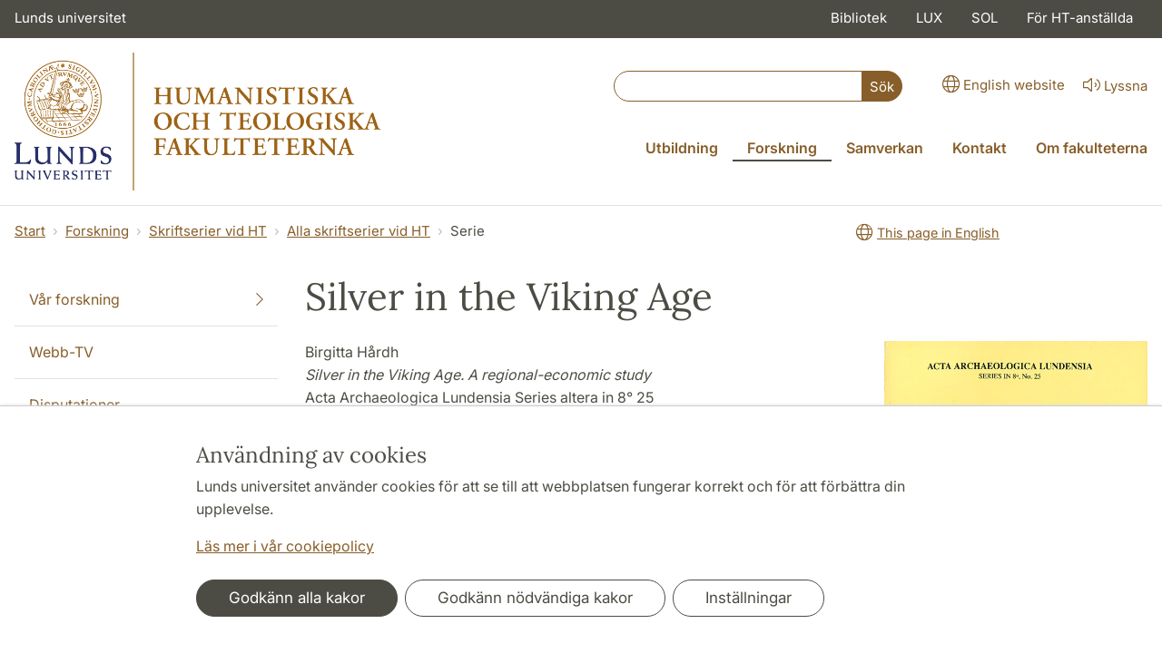

--- FILE ---
content_type: text/html; charset=utf-8
request_url: https://www.ht.lu.se/serie/4178446/
body_size: 32411
content:
<!DOCTYPE html>
<html lang="sv">
<head>
    <meta charset="utf-8">

<!-- 
	This website is powered by TYPO3 - inspiring people to share!
	TYPO3 is a free open source Content Management Framework initially created by Kasper Skaarhoj and licensed under GNU/GPL.
	TYPO3 is copyright 1998-2026 of Kasper Skaarhoj. Extensions are copyright of their respective owners.
	Information and contribution at https://typo3.org/
-->

<link rel="icon" href="/_assets/57618afcb0789ce7164b711bb01f73a5/Icons/favicon_lu.ico" type="image/vnd.microsoft.icon">
<title>Silver in the Viking Age | Humanistiska och teologiska fakulteterna</title>
<meta http-equiv="x-ua-compatible" content="ie=edge">
<meta name="generator" content="TYPO3 CMS">
<meta name="viewport" content="width=device-width, initial-scale=1">
<meta name="robots" content="index,follow">
<meta property="og:title" content="Serie">
<meta property="og:image" content="https://www.ht.lu.se/_assets/57618afcb0789ce7164b711bb01f73a5/Images/lu-logo-280x280px.png">
<meta name="charset" content="utf-8">


<link rel="stylesheet" href="/typo3temp/assets/css/6d6b87389f0acac33a5e8e54edb91f76.css?1726495197" media="all">
<link rel="stylesheet" href="/_assets/57618afcb0789ce7164b711bb01f73a5/Css/Dist/main.min.css?1764769341" media="all">
<link rel="stylesheet" href="/_assets/57618afcb0789ce7164b711bb01f73a5/Css/Src/ht_package.css?1769156065" media="all">
<link rel="stylesheet" href="/_assets/57618afcb0789ce7164b711bb01f73a5/Css/Dist/jquery.datetimepicker.css?1726485378" media="all">
<link rel="stylesheet" href="/_assets/47aff312a4a5b16d7fe87e204ed4b2ce/Css/ht_solr.css?1726485392" media="all">




<script src="/_assets/57618afcb0789ce7164b711bb01f73a5/JavaScript/encrypt.js?1726485378"></script>



<!-- Google Analytics -->
<script>
if( document.cookie.indexOf('cookie-agreed=') == -1 || document.cookie.split('; ').find(row => row.startsWith('cookie-agreed=')).split('=')[1] == 0) {
    window['ga-disable-' + 'UA-99838699-7'] = true;
} else  {  
    window['ga-disable-' + 'UA-99838699-7'] = false;
}
(function(i,s,o,g,r,a,m){i['GoogleAnalyticsObject']=r;i[r]=i[r]||function(){
(i[r].q=i[r].q||[]).push(arguments)},i[r].l=1*new Date();a=s.createElement(o),
m=s.getElementsByTagName(o)[0];a.async=1;a.src=g;m.parentNode.insertBefore(a,m)
})(window,document,'script','https://www.google-analytics.com/analytics.js','ga');
ga('create', 'UA-99838699-7', 'auto');
ga('set', 'anonymizeIp', true);
ga('send', 'pageview');
</script>
<!-- End Google Analytics --><!-- Google Tag Manager -->

<script>
var cookieConsent=true;
if( document.cookie.indexOf('cookie-agreed=') == -1 || document.cookie.split('; ').find(row => row.startsWith('cookie-agreed=')).split('=')[1] == 0) {
cookieConsent=false;
}
if(cookieConsent){(function(w,d,s,l,i){w[l]=w[l]||[];w[l].push({'gtm.start':
new Date().getTime(),event:'gtm.js'});var f=d.getElementsByTagName(s)[0],
j=d.createElement(s),dl=l!='dataLayer'?'&l='+l:'';j.async=true;j.src=
'https://www.googletagmanager.com/gtm.js?id='+i+dl;f.parentNode.insertBefore(j,f);
})(window,document,'script','dataLayer','GTM-W75PL6R');}</script><!-- Google tag (gtag.js) -->
<script async src="https://www.googletagmanager.com/gtag/js?id=G-P7RHZQLSBG"></script>
<script>
if(cookieConsent){
window.dataLayer = window.dataLayer || [];
function gtag(){dataLayer.push(arguments);}
gtag('js', new Date());
gtag('config', 'G-P7RHZQLSBG',{'anonymize_ip':true});
}
</script>
<link rel="canonical" href="https://www.ht.lu.se/serie/4178446/">

<link rel="alternate" hreflang="sv" href="https://www.ht.lu.se/serie/4178446/">
<link rel="alternate" hreflang="en" href="https://www.ht.lu.se/en/series/4178446/">
<link rel="alternate" hreflang="x-default" href="https://www.ht.lu.se/serie/4178446/">
<!-- This site is optimized with the Yoast SEO for TYPO3 plugin - https://yoast.com/typo3-extensions-seo/ -->
<script type="application/ld+json">[{"@context":"https:\/\/www.schema.org","@type":"BreadcrumbList","itemListElement":[{"@type":"ListItem","position":1,"item":{"@id":"https:\/\/www.ht.lu.se\/","name":"www.ht.lu.se"}},{"@type":"ListItem","position":2,"item":{"@id":"https:\/\/www.ht.lu.se\/forskning\/","name":"Forskning"}},{"@type":"ListItem","position":3,"item":{"@id":"https:\/\/www.ht.lu.se\/forskning\/skriftserier\/","name":"Skriftserier vid HT"}},{"@type":"ListItem","position":4,"item":{"@id":"https:\/\/www.ht.lu.se\/forskning\/skriftserier\/serier\/","name":"Alla skriftserier vid HT"}},{"@type":"ListItem","position":5,"item":{"@id":"https:\/\/www.ht.lu.se\/serie\/","name":"Serie"}}]}]</script>
</head>
<body id="p64140"data-aos-easing="ease" data-aos-duration="400" data-aos-delay="0"><!-- Google Tag Manager (noscript) --><noscript><iframe src="https://www.googletagmanager.com/ns.html?id=GTM-W75PL6R"
height="0" width="0" style="display:none;visibility:hidden"></iframe></noscript><!-- End Google Tag Manager (noscript) -->
<!--eri-no-index--><div id="skip-link"><a href="#main-content" class="element-invisible element-focusable">Hoppa till huvudinnehåll</a></div><div id="consentContainer" lang="sv" class="position-fixed fixed-bottom"><div class="sv-cookie-consent-banner" data-nosnippet="true" style="position: initial;"><div class="container" aria-live="polite"><h3>Användning av cookies</h3><div class=""><p class="">Lunds universitet använder cookies för att se till att webbplatsen fungerar korrekt och för att förbättra din upplevelse.</p><p class=""><a href="/om-webbplatsen">Läs mer i vår cookiepolicy</a></p></div><div class="row mt-3 varContent"><div class="col"><button type="button" class="btn btn-dark mt-2 me-2 w-100 w-md-auto agree-button">Godkänn alla kakor</button><button type="button" class="btn btn-outline-dark mt-2 me-2 w-100 w-md-auto necessary-button">Godkänn nödvändiga kakor</button><button class="btn btn-outline-dark mt-2 w-100 w-md-auto manage-button">Inställningar</button></div></div></div></div></div><div class="modal fade" id="nav-mobile" tabindex="-1" role="dialog" aria-labelledby="mobileMenu" aria-hidden="true"><div class="modal-dialog my-0 mx-auto" role="document"><div class="modal-content border-0 rounded-0"><div class="modal-header justify-content-end"><button type="button" class="border-0 bg-transparent cursor-pointer lh-0 p-2 nm-2" data-bs-dismiss="modal" aria-controls="nav-mobile" aria-expanded="false" aria-label="Stäng menyn"><span aria-hidden="true"><i class="fal fa-times fa-lg"></i></span></button></div><ul id="mobileMenu" class="mobile-nav mobile-nav-root border-0 nav-collapse font-size-sm nav-undecorated"><li class="mobile-nav-item"><div class="mobile-nav-container"><a href="/utbildning/" class="nav-link"><span>Utbildning</span></a><a href="#" title="submenu for Utbildning" 
                            class="mobile-nav-toggle collapsed  btn" 
                            data-bs-target="#responsive-link-56273" 
                            data-bs-toggle="collapse" 
                            aria-expanded="false" 
                            aria-controls="responsive-link-56273"
                            role="button"><span class="collapse-show"><i class="fal fa-plus-circle"></i></span><span class="collapse-hide"><i class="fal fa-minus-circle"></i></span></a></div><ul class="mobile-nav collapse " id="responsive-link-56273"><li class="mobile-nav-item"><div class="mobile-nav-container"><a href="/utbildning/nyfiken-pa-studier/" class="nav-link"><span>Nyfiken på studier?</span></a><a href="#" title="submenu for Nyfiken på studier?" 
                            class="mobile-nav-toggle collapsed  btn" 
                            data-bs-target="#responsive-link-19505" 
                            data-bs-toggle="collapse" 
                            aria-expanded="false" 
                            aria-controls="responsive-link-19505"
                            role="button"><span class="collapse-show"><i class="fal fa-plus-circle"></i></span><span class="collapse-hide"><i class="fal fa-minus-circle"></i></span></a></div><ul class="mobile-nav collapse " id="responsive-link-19505"><li class="mobile-nav-item"><div class="mobile-nav-container"><a href="/utbildning/nyfiken-pa-studier/studentportratt/" class="nav-link"><span>Studentporträtt</span></a><a href="#" title="submenu for Studentporträtt" 
                            class="mobile-nav-toggle collapsed  btn" 
                            data-bs-target="#responsive-link-68682" 
                            data-bs-toggle="collapse" 
                            aria-expanded="false" 
                            aria-controls="responsive-link-68682"
                            role="button"><span class="collapse-show"><i class="fal fa-plus-circle"></i></span><span class="collapse-hide"><i class="fal fa-minus-circle"></i></span></a></div><ul class="mobile-nav collapse " id="responsive-link-68682"><li class="mobile-nav-item"><div class="mobile-nav-container"><a href="/utbildning/nyfiken-pa-studier/studentportratt/jozephina/" class="nav-link">Jozephina</a></div></li><li class="mobile-nav-item"><div class="mobile-nav-container"><a href="/utbildning/nyfiken-pa-studier/studentportratt/tilde/" class="nav-link">Tilde</a></div></li><li class="mobile-nav-item"><div class="mobile-nav-container"><a href="/utbildning/nyfiken-pa-studier/studentportratt/desiree/" class="nav-link">Desirée</a></div></li><li class="mobile-nav-item"><div class="mobile-nav-container"><a href="/utbildning/nyfiken-pa-studier/studentportratt/elsa/" class="nav-link">Elsa</a></div></li></ul></li><li class="mobile-nav-item"><div class="mobile-nav-container"><a href="/utbildning/nyfiken-pa-studier/vad-kan-jag-bli/" class="nav-link"><span>Vad kan jag bli?</span></a><a href="#" title="submenu for Vad kan jag bli?" 
                            class="mobile-nav-toggle collapsed  btn" 
                            data-bs-target="#responsive-link-19524" 
                            data-bs-toggle="collapse" 
                            aria-expanded="false" 
                            aria-controls="responsive-link-19524"
                            role="button"><span class="collapse-show"><i class="fal fa-plus-circle"></i></span><span class="collapse-hide"><i class="fal fa-minus-circle"></i></span></a></div><ul class="mobile-nav collapse " id="responsive-link-19524"><li class="mobile-nav-item"><div class="mobile-nav-container"><a href="/utbildning/nyfiken-pa-studier/vad-kan-jag-bli/vad-gor-vara-tidigare-studenter/" class="nav-link">Vad gör våra tidigare studenter?</a></div></li></ul></li><li class="mobile-nav-item"><div class="mobile-nav-container"><a href="/utbildning/nyfiken-pa-studier/skugga-en-student/" class="nav-link">Skugga en student</a></div></li><li class="mobile-nav-item"><div class="mobile-nav-container"><a href="/utbildning/nyfiken-pa-studier/var-utbildningskatalog/" class="nav-link">Vår utbildningskatalog</a></div></li></ul></li><li class="mobile-nav-item"><div class="mobile-nav-container"><a href="/utbildning/antagen/" class="nav-link"><span>Antagen till utbildning</span></a><a href="#" title="submenu for Antagen till utbildning" 
                            class="mobile-nav-toggle collapsed  btn" 
                            data-bs-target="#responsive-link-56520" 
                            data-bs-toggle="collapse" 
                            aria-expanded="false" 
                            aria-controls="responsive-link-56520"
                            role="button"><span class="collapse-show"><i class="fal fa-plus-circle"></i></span><span class="collapse-hide"><i class="fal fa-minus-circle"></i></span></a></div><ul class="mobile-nav collapse " id="responsive-link-56520"><li class="mobile-nav-item"><div class="mobile-nav-container"><a href="/utbildning/antagen/distansundervisning-via-digitala-e-motesverktyg/" class="nav-link">Distansundervisning via digitala e-mötesverktyg</a></div></li></ul></li><li class="mobile-nav-item"><div class="mobile-nav-container"><a href="/utbildning/nuvarande-student/" class="nav-link"><span>Nuvarande student</span></a><a href="#" title="submenu for Nuvarande student" 
                            class="mobile-nav-toggle collapsed  btn" 
                            data-bs-target="#responsive-link-19504" 
                            data-bs-toggle="collapse" 
                            aria-expanded="false" 
                            aria-controls="responsive-link-19504"
                            role="button"><span class="collapse-show"><i class="fal fa-plus-circle"></i></span><span class="collapse-hide"><i class="fal fa-minus-circle"></i></span></a></div><ul class="mobile-nav collapse " id="responsive-link-19504"><li class="mobile-nav-item"><div class="mobile-nav-container"><a href="/utbildning/nuvarande-student/studievagledning/" class="nav-link"><span>Studievägledning</span></a><a href="#" title="submenu for Studievägledning" 
                            class="mobile-nav-toggle collapsed  btn" 
                            data-bs-target="#responsive-link-19512" 
                            data-bs-toggle="collapse" 
                            aria-expanded="false" 
                            aria-controls="responsive-link-19512"
                            role="button"><span class="collapse-show"><i class="fal fa-plus-circle"></i></span><span class="collapse-hide"><i class="fal fa-minus-circle"></i></span></a></div><ul class="mobile-nav collapse " id="responsive-link-19512"><li class="mobile-nav-item"><div class="mobile-nav-container"><a href="/utbildning/nuvarande-student/studievagledning/pedagogiskt-stod/" class="nav-link">Pedagogiskt stöd</a></div></li><li class="mobile-nav-item"><div class="mobile-nav-container"><a href="/utbildning/nuvarande-student/studievagledning/gor-en-studieplanering/" class="nav-link">Gör en studieplanering</a></div></li></ul></li><li class="mobile-nav-item"><div class="mobile-nav-container"><a href="/utbildning/nuvarande-student/introduktionsmoten/" class="nav-link">Introduktionsmöten</a></div></li><li class="mobile-nav-item"><div class="mobile-nav-container"><a href="/utbildning/nuvarande-student/examination-och-tentamen/" class="nav-link"><span>Examination och tentamen</span></a><a href="#" title="submenu for Examination och tentamen" 
                            class="mobile-nav-toggle collapsed  btn" 
                            data-bs-target="#responsive-link-56643" 
                            data-bs-toggle="collapse" 
                            aria-expanded="false" 
                            aria-controls="responsive-link-56643"
                            role="button"><span class="collapse-show"><i class="fal fa-plus-circle"></i></span><span class="collapse-hide"><i class="fal fa-minus-circle"></i></span></a></div><ul class="mobile-nav collapse " id="responsive-link-56643"><li class="mobile-nav-item"><div class="mobile-nav-container"><a href="/utbildning/nuvarande-student/examination-och-tentamen/salstentamen/" class="nav-link">Salstentamen</a></div></li><li class="mobile-nav-item"><div class="mobile-nav-container"><a href="/utbildning/nuvarande-student/examination-och-tentamen/hemtentamen/" class="nav-link">Hemtentamen</a></div></li><li class="mobile-nav-item"><div class="mobile-nav-container"><a href="/utbildning/nuvarande-student/examination-och-tentamen/zoomtentamen/" class="nav-link">Zoomtentamen</a></div></li><li class="mobile-nav-item"><div class="mobile-nav-container"><a href="/utbildning/nuvarande-student/examination-och-tentamen/tentamensanmalan/" class="nav-link">Tentamensanmälan</a></div></li><li class="mobile-nav-item"><div class="mobile-nav-container"><a href="/utbildning/nuvarande-student/examination-och-tentamen/fusk-och-plagiat/" class="nav-link">Fusk och plagiat</a></div></li></ul></li><li class="mobile-nav-item"><div class="mobile-nav-container"><a href="/utbildning/nuvarande-student/mentorsverksamhet/" class="nav-link">Mentorsverksamhet</a></div></li><li class="mobile-nav-item"><div class="mobile-nav-container"><a href="/utbildning/nuvarande-student/jobba-som-studentambassador/" class="nav-link"><span>Jobba som studentambassadör</span></a><a href="#" title="submenu for Jobba som studentambassadör" 
                            class="mobile-nav-toggle collapsed  btn" 
                            data-bs-target="#responsive-link-59817" 
                            data-bs-toggle="collapse" 
                            aria-expanded="false" 
                            aria-controls="responsive-link-59817"
                            role="button"><span class="collapse-show"><i class="fal fa-plus-circle"></i></span><span class="collapse-hide"><i class="fal fa-minus-circle"></i></span></a></div><ul class="mobile-nav collapse " id="responsive-link-59817"><li class="mobile-nav-item"><div class="mobile-nav-container"><a href="/utbildning/nuvarande-student/jobba-som-studentambassador/august-ramberg-studentambassador/" class="nav-link">August Ramberg – studentambassadör</a></div></li><li class="mobile-nav-item"><div class="mobile-nav-container"><a href="/utbildning/nuvarande-student/jobba-som-studentambassador/fanny-olsson-studentambassador/" class="nav-link">Fanny Olsson – studentambassadör</a></div></li></ul></li><li class="mobile-nav-item"><div class="mobile-nav-container"><a href="/utbildning/nuvarande-student/vagen-till-examen/" class="nav-link"><span>Vägen till examen</span></a><a href="#" title="submenu for Vägen till examen" 
                            class="mobile-nav-toggle collapsed  btn" 
                            data-bs-target="#responsive-link-43088" 
                            data-bs-toggle="collapse" 
                            aria-expanded="false" 
                            aria-controls="responsive-link-43088"
                            role="button"><span class="collapse-show"><i class="fal fa-plus-circle"></i></span><span class="collapse-hide"><i class="fal fa-minus-circle"></i></span></a></div><ul class="mobile-nav collapse " id="responsive-link-43088"><li class="mobile-nav-item"><div class="mobile-nav-container"><a href="/utbildning/nuvarande-student/vagen-till-examen/examenshogtid/" class="nav-link"><span>Examenshögtid</span></a><a href="#" title="submenu for Examenshögtid" 
                            class="mobile-nav-toggle collapsed  btn" 
                            data-bs-target="#responsive-link-19507" 
                            data-bs-toggle="collapse" 
                            aria-expanded="false" 
                            aria-controls="responsive-link-19507"
                            role="button"><span class="collapse-show"><i class="fal fa-plus-circle"></i></span><span class="collapse-hide"><i class="fal fa-minus-circle"></i></span></a></div><ul class="mobile-nav collapse " id="responsive-link-19507"><li class="mobile-nav-item"><div class="mobile-nav-container"><a href="/utbildning/nuvarande-student/vagen-till-examen/examenshogtid/vanliga-fragor/" class="nav-link">Vanliga frågor</a></div></li></ul></li></ul></li><li class="mobile-nav-item"><div class="mobile-nav-container"><a href="/utbildning/nuvarande-student/diskriminering-trakasserier-och-krankande-sarbehandling/" class="nav-link"><span>Diskriminering, trakasserier och kränkande särbehandling</span></a><a href="#" title="submenu for Diskriminering, trakasserier och kränkande särbehandling" 
                            class="mobile-nav-toggle collapsed  btn" 
                            data-bs-target="#responsive-link-56075" 
                            data-bs-toggle="collapse" 
                            aria-expanded="false" 
                            aria-controls="responsive-link-56075"
                            role="button"><span class="collapse-show"><i class="fal fa-plus-circle"></i></span><span class="collapse-hide"><i class="fal fa-minus-circle"></i></span></a></div><ul class="mobile-nav collapse " id="responsive-link-56075"><li class="mobile-nav-item"><div class="mobile-nav-container"><a href="/utbildning/nuvarande-student/diskriminering-trakasserier-och-krankande-sarbehandling/vad-ar-diskriminering-trakasserier-och-krankande-sarbehandling/" class="nav-link">Vad är diskriminering, trakasserier och kränkande särbehandling?</a></div></li><li class="mobile-nav-item"><div class="mobile-nav-container"><a href="/utbildning/nuvarande-student/diskriminering-trakasserier-och-krankande-sarbehandling/exempel-pa-krankande-sarbehandling/" class="nav-link">Exempel på kränkande särbehandling</a></div></li><li class="mobile-nav-item"><div class="mobile-nav-container"><a href="/utbildning/nuvarande-student/diskriminering-trakasserier-och-krankande-sarbehandling/hjalp-for-dig-som-blivit-illa-behandlad/" class="nav-link">Hjälp för dig som blivit illa behandlad</a></div></li><li class="mobile-nav-item"><div class="mobile-nav-container"><a href="/utbildning/nuvarande-student/diskriminering-trakasserier-och-krankande-sarbehandling/vem-kan-jag-kontakta/" class="nav-link">Vem kan jag kontakta?</a></div></li></ul></li><li class="mobile-nav-item"><div class="mobile-nav-container"><a href="/utbildning/nuvarande-student/rattighetslistan/" class="nav-link">Rättighetslistan</a></div></li><li class="mobile-nav-item"><div class="mobile-nav-container"><a href="/utbildning/nuvarande-student/har-du-klagomal-pa-din-utbildning/" class="nav-link">Har du klagomål på din utbildning?</a></div></li><li class="mobile-nav-item"><div class="mobile-nav-container"><a href="/utbildning/nuvarande-student/studentinflytande/" class="nav-link">Studentinflytande</a></div></li><li class="mobile-nav-item"><div class="mobile-nav-container"><a href="/utbildning/nuvarande-student/om-nagot-hander/" class="nav-link"><span>Om något händer</span></a><a href="#" title="submenu for Om något händer" 
                            class="mobile-nav-toggle collapsed  btn" 
                            data-bs-target="#responsive-link-72724" 
                            data-bs-toggle="collapse" 
                            aria-expanded="false" 
                            aria-controls="responsive-link-72724"
                            role="button"><span class="collapse-show"><i class="fal fa-plus-circle"></i></span><span class="collapse-hide"><i class="fal fa-minus-circle"></i></span></a></div><ul class="mobile-nav collapse " id="responsive-link-72724"><li class="mobile-nav-item"><div class="mobile-nav-container"><a href="/utbildning/nuvarande-student/om-nagot-hander/i-handelse-av-brand/" class="nav-link">I händelse av brand</a></div></li><li class="mobile-nav-item"><div class="mobile-nav-container"><a href="/utbildning/nuvarande-student/om-nagot-hander/tillbud-eller-olycksfall/" class="nav-link">Tillbud eller olycksfall</a></div></li></ul></li></ul></li><li class="mobile-nav-item"><div class="mobile-nav-container"><a href="/utbildning/utbildningsutbud/" class="nav-link"><span>Utbildningsutbud</span></a><a href="#" title="submenu for Utbildningsutbud" 
                            class="mobile-nav-toggle collapsed  btn" 
                            data-bs-target="#responsive-link-19117" 
                            data-bs-toggle="collapse" 
                            aria-expanded="false" 
                            aria-controls="responsive-link-19117"
                            role="button"><span class="collapse-show"><i class="fal fa-plus-circle"></i></span><span class="collapse-hide"><i class="fal fa-minus-circle"></i></span></a></div><ul class="mobile-nav collapse " id="responsive-link-19117"><li class="mobile-nav-item"><div class="mobile-nav-container"><a href="/utbildning/utbildningsutbud/kurser-oppna-for-sen-anmalan/" class="nav-link">Kurser öppna för sen anmälan</a></div></li><li class="mobile-nav-item"><div class="mobile-nav-container"><a href="/utbildning/utbildningsutbud/sen-anmalan-till-program-pa-grundniva/" class="nav-link">Program på grundnivå öppna för sen anmälan</a></div></li></ul></li><li class="mobile-nav-item"><div class="mobile-nav-container"><a href="/utbildning/program-och-kurser/" class="nav-link"><span>Program och kurser</span></a><a href="#" title="submenu for Program och kurser" 
                            class="mobile-nav-toggle collapsed  btn" 
                            data-bs-target="#responsive-link-56269" 
                            data-bs-toggle="collapse" 
                            aria-expanded="false" 
                            aria-controls="responsive-link-56269"
                            role="button"><span class="collapse-show"><i class="fal fa-plus-circle"></i></span><span class="collapse-hide"><i class="fal fa-minus-circle"></i></span></a></div><ul class="mobile-nav collapse " id="responsive-link-56269"><li class="mobile-nav-item"><div class="mobile-nav-container"><a href="/utbildning/program-och-kurser/kurser/" class="nav-link">Kurser</a></div></li><li class="mobile-nav-item"><div class="mobile-nav-container"><a href="/utbildning/program-och-kurser/program-pa-grundniva/" class="nav-link">Program på grundnivå</a></div></li><li class="mobile-nav-item"><div class="mobile-nav-container"><a href="/utbildning/program-och-kurser/program-pa-avancerad-niva/" class="nav-link">Program på avancerad nivå</a></div></li><li class="mobile-nav-item"><div class="mobile-nav-container"><a href="/utbildning/program-och-kurser/praktikkurs/" class="nav-link">Praktikkurs</a></div></li></ul></li><li class="mobile-nav-item"><div class="mobile-nav-container"><a href="/utbildning/internationella-mojligheter/" class="nav-link"><span>Internationella möjligheter</span></a><a href="#" title="submenu for Internationella möjligheter" 
                            class="mobile-nav-toggle collapsed  btn" 
                            data-bs-target="#responsive-link-19510" 
                            data-bs-toggle="collapse" 
                            aria-expanded="false" 
                            aria-controls="responsive-link-19510"
                            role="button"><span class="collapse-show"><i class="fal fa-plus-circle"></i></span><span class="collapse-hide"><i class="fal fa-minus-circle"></i></span></a></div><ul class="mobile-nav collapse " id="responsive-link-19510"><li class="mobile-nav-item"><div class="mobile-nav-container"><a href="/utbildning/internationella-mojligheter/internationella-mojligheter-pa-hemmaplan/" class="nav-link"><span>Internationella möjligheter på hemmaplan</span></a><a href="#" title="submenu for Internationella möjligheter på hemmaplan" 
                            class="mobile-nav-toggle collapsed  btn" 
                            data-bs-target="#responsive-link-66934" 
                            data-bs-toggle="collapse" 
                            aria-expanded="false" 
                            aria-controls="responsive-link-66934"
                            role="button"><span class="collapse-show"><i class="fal fa-plus-circle"></i></span><span class="collapse-hide"><i class="fal fa-minus-circle"></i></span></a></div><ul class="mobile-nav collapse " id="responsive-link-66934"><li class="mobile-nav-item"><div class="mobile-nav-container"><a href="/utbildning/internationella-mojligheter/internationella-mojligheter-pa-hemmaplan/kurser-och-program/" class="nav-link">Kurser och program</a></div></li><li class="mobile-nav-item"><div class="mobile-nav-container"><a href="/utbildning/internationella-mojligheter/internationella-mojligheter-pa-hemmaplan/moten-med-manniskor/" class="nav-link">Möten med människor</a></div></li></ul></li><li class="mobile-nav-item"><div class="mobile-nav-container"><a href="/utbildning/internationella-mojligheter/internationella-mojligheter-utomlands/" class="nav-link"><span>Internationella möjligheter utomlands</span></a><a href="#" title="submenu for Internationella möjligheter utomlands" 
                            class="mobile-nav-toggle collapsed  btn" 
                            data-bs-target="#responsive-link-66935" 
                            data-bs-toggle="collapse" 
                            aria-expanded="false" 
                            aria-controls="responsive-link-66935"
                            role="button"><span class="collapse-show"><i class="fal fa-plus-circle"></i></span><span class="collapse-hide"><i class="fal fa-minus-circle"></i></span></a></div><ul class="mobile-nav collapse " id="responsive-link-66935"><li class="mobile-nav-item"><div class="mobile-nav-container"><a href="/utbildning/internationella-mojligheter/internationella-mojligheter-utomlands/utbytesstudier/" class="nav-link"><span>Utbytesstudier</span></a><a href="#" title="submenu for Utbytesstudier" 
                            class="mobile-nav-toggle collapsed  btn" 
                            data-bs-target="#responsive-link-67479" 
                            data-bs-toggle="collapse" 
                            aria-expanded="false" 
                            aria-controls="responsive-link-67479"
                            role="button"><span class="collapse-show"><i class="fal fa-plus-circle"></i></span><span class="collapse-hide"><i class="fal fa-minus-circle"></i></span></a></div><ul class="mobile-nav collapse " id="responsive-link-67479"><li class="mobile-nav-item"><div class="mobile-nav-container"><a href="/utbildning/internationella-mojligheter/internationella-mojligheter-utomlands/utbytesstudier/hit-kan-du-resa/" class="nav-link">Hit kan du resa</a></div></li><li class="mobile-nav-item"><div class="mobile-nav-container"><a href="/utbildning/internationella-mojligheter/internationella-mojligheter-utomlands/utbytesstudier/reseberattelser-och-studentportratt/" class="nav-link"><span>Reseberättelser och studentporträtt</span></a><a href="#" title="submenu for Reseberättelser och studentporträtt" 
                            class="mobile-nav-toggle collapsed  btn" 
                            data-bs-target="#responsive-link-43258" 
                            data-bs-toggle="collapse" 
                            aria-expanded="false" 
                            aria-controls="responsive-link-43258"
                            role="button"><span class="collapse-show"><i class="fal fa-plus-circle"></i></span><span class="collapse-hide"><i class="fal fa-minus-circle"></i></span></a></div><ul class="mobile-nav collapse " id="responsive-link-43258"><li class="mobile-nav-item"><div class="mobile-nav-container"><a href="/utbildning/internationella-mojligheter/internationella-mojligheter-utomlands/utbytesstudier/reseberattelser-och-studentportratt/vanessa-marko-kopenhamns-universitet/" class="nav-link">Vanessa Marko - Köpenhamns universitet</a></div></li><li class="mobile-nav-item"><div class="mobile-nav-container"><a href="/utbildning/internationella-mojligheter/internationella-mojligheter-utomlands/utbytesstudier/reseberattelser-och-studentportratt/alice-pettersson-singapore-och-norwich-england/" class="nav-link">Alice Pettersson - Singapore och Norwich, England</a></div></li><li class="mobile-nav-item"><div class="mobile-nav-container"><a href="/utbildning/internationella-mojligheter/internationella-mojligheter-utomlands/utbytesstudier/reseberattelser-och-studentportratt/rosa-rezvani-arany-university-of-jordan-amman/" class="nav-link">Rosa Rezvani Arany - University of Jordan, Amman</a></div></li></ul></li><li class="mobile-nav-item"><div class="mobile-nav-container"><a href="/utbildning/internationella-mojligheter/internationella-mojligheter-utomlands/utbytesstudier/ansokningsperioder/" class="nav-link">Ansökningsperioder</a></div></li><li class="mobile-nav-item"><div class="mobile-nav-container"><a href="/utbildning/internationella-mojligheter/internationella-mojligheter-utomlands/utbytesstudier/behorighetskrav/" class="nav-link">Behörighetskrav</a></div></li></ul></li><li class="mobile-nav-item"><div class="mobile-nav-container"><a href="/utbildning/internationella-mojligheter/internationella-mojligheter-utomlands/sommarkurser-utomlands/" class="nav-link">Sommarkurser utomlands</a></div></li><li class="mobile-nav-item"><div class="mobile-nav-container"><a href="/utbildning/internationella-mojligheter/internationella-mojligheter-utomlands/faltstudier-utomlands/" class="nav-link">Fältstudier utomlands</a></div></li><li class="mobile-nav-item"><div class="mobile-nav-container"><a href="/utbildning/internationella-mojligheter/internationella-mojligheter-utomlands/praktik-utomlands/" class="nav-link">Praktik utomlands</a></div></li><li class="mobile-nav-item"><div class="mobile-nav-container"><a href="/utbildning/internationella-mojligheter/internationella-mojligheter-utomlands/utlandsstudier-pa-egen-hand/" class="nav-link">Utlandsstudier på egen hand</a></div></li><li class="mobile-nav-item"><div class="mobile-nav-container"><a href="/utbildning/internationella-mojligheter/internationella-mojligheter-utomlands/finansiering-och-stipendier/" class="nav-link">Finansiering och stipendier</a></div></li></ul></li><li class="mobile-nav-item"><div class="mobile-nav-container"><a href="/utbildning/internationella-mojligheter/certificate-of-international-merits/" class="nav-link"><span>Certificate of International Merits</span></a><a href="#" title="submenu for Certificate of International Merits" 
                            class="mobile-nav-toggle collapsed  btn" 
                            data-bs-target="#responsive-link-66932" 
                            data-bs-toggle="collapse" 
                            aria-expanded="false" 
                            aria-controls="responsive-link-66932"
                            role="button"><span class="collapse-show"><i class="fal fa-plus-circle"></i></span><span class="collapse-hide"><i class="fal fa-minus-circle"></i></span></a></div><ul class="mobile-nav collapse " id="responsive-link-66932"><li class="mobile-nav-item"><div class="mobile-nav-container"><a href="/utbildning/internationella-mojligheter/certificate-of-international-merits/studentberattelser/" class="nav-link"><span>Studentberättelser</span></a><a href="#" title="submenu for Studentberättelser" 
                            class="mobile-nav-toggle collapsed  btn" 
                            data-bs-target="#responsive-link-68811" 
                            data-bs-toggle="collapse" 
                            aria-expanded="false" 
                            aria-controls="responsive-link-68811"
                            role="button"><span class="collapse-show"><i class="fal fa-plus-circle"></i></span><span class="collapse-hide"><i class="fal fa-minus-circle"></i></span></a></div><ul class="mobile-nav collapse " id="responsive-link-68811"><li class="mobile-nav-item"><div class="mobile-nav-container"><a href="/utbildning/internationella-mojligheter/certificate-of-international-merits/studentberattelser/anja-agran/" class="nav-link">Anja Ågran</a></div></li><li class="mobile-nav-item"><div class="mobile-nav-container"><a href="/utbildning/internationella-mojligheter/certificate-of-international-merits/studentberattelser/ida-reinholdsson/" class="nav-link">Ida Reinholdsson</a></div></li><li class="mobile-nav-item"><div class="mobile-nav-container"><a href="/utbildning/internationella-mojligheter/certificate-of-international-merits/studentberattelser/olivia-ingvarsson/" class="nav-link">Olivia Ingvarsson</a></div></li></ul></li><li class="mobile-nav-item"><div class="mobile-nav-container"><a href="/utbildning/internationella-mojligheter/certificate-of-international-merits/viktigt-att-veta-om-cim/" class="nav-link">Viktigt att veta om CIM</a></div></li></ul></li></ul></li><li class="mobile-nav-item"><div class="mobile-nav-container"><a href="/utbildning/karriar-och-praktik/" class="nav-link"><span>Karriär och praktik</span></a><a href="#" title="submenu for Karriär och praktik" 
                            class="mobile-nav-toggle collapsed  btn" 
                            data-bs-target="#responsive-link-68605" 
                            data-bs-toggle="collapse" 
                            aria-expanded="false" 
                            aria-controls="responsive-link-68605"
                            role="button"><span class="collapse-show"><i class="fal fa-plus-circle"></i></span><span class="collapse-hide"><i class="fal fa-minus-circle"></i></span></a></div><ul class="mobile-nav collapse " id="responsive-link-68605"><li class="mobile-nav-item"><div class="mobile-nav-container"><a href="/utbildning/karriar-och-praktik/vad-kan-jag-bli-och-hur-blir-jag-det/" class="nav-link">Vad kan jag bli och hur blir jag det?</a></div></li><li class="mobile-nav-item"><div class="mobile-nav-container"><a href="/utbildning/karriar-och-praktik/hitta-praktikplats/" class="nav-link">Hitta praktikplats</a></div></li><li class="mobile-nav-item"><div class="mobile-nav-container"><a href="/utbildning/karriar-och-praktik/hitta-jobb/" class="nav-link">Hitta jobb</a></div></li><li class="mobile-nav-item"><div class="mobile-nav-container"><a href="/utbildning/karriar-och-praktik/platsannonser/" class="nav-link">Platsannonser</a></div></li><li class="mobile-nav-item"><div class="mobile-nav-container"><a href="/utbildning/karriar-och-praktik/cv-och-personligt-brev/" class="nav-link">CV och personligt brev</a></div></li><li class="mobile-nav-item"><div class="mobile-nav-container"><a href="/utbildning/karriar-och-praktik/anstallningsintervju/" class="nav-link">Anställningsintervju</a></div></li><li class="mobile-nav-item"><div class="mobile-nav-container"><a href="/utbildning/karriar-och-praktik/interkulturell-kompetens/" class="nav-link">Interkulturell kompetens</a></div></li><li class="mobile-nav-item"><div class="mobile-nav-container"><a href="/utbildning/karriar-och-praktik/starta-foretag-eller-projekt/" class="nav-link">Starta företag eller projekt</a></div></li><li class="mobile-nav-item"><div class="mobile-nav-container"><a href="/utbildning/karriar-och-praktik/for-arbetsgivare/" class="nav-link">För arbetsgivare</a></div></li></ul></li><li class="mobile-nav-item"><div class="mobile-nav-container"><a href="/utbildning/forskarutbildning/" class="nav-link"><span>Forskarutbildning</span></a><a href="#" title="submenu for Forskarutbildning" 
                            class="mobile-nav-toggle collapsed  btn" 
                            data-bs-target="#responsive-link-19500" 
                            data-bs-toggle="collapse" 
                            aria-expanded="false" 
                            aria-controls="responsive-link-19500"
                            role="button"><span class="collapse-show"><i class="fal fa-plus-circle"></i></span><span class="collapse-hide"><i class="fal fa-minus-circle"></i></span></a></div><ul class="mobile-nav collapse " id="responsive-link-19500"><li class="mobile-nav-item"><div class="mobile-nav-container"><a href="/utbildning/forskarutbildning/bli-doktorand-vid-ht-fakulteterna/" class="nav-link"><span>Bli doktorand vid HT-fakulteterna</span></a><a href="#" title="submenu for Bli doktorand vid HT-fakulteterna" 
                            class="mobile-nav-toggle collapsed  btn" 
                            data-bs-target="#responsive-link-74254" 
                            data-bs-toggle="collapse" 
                            aria-expanded="false" 
                            aria-controls="responsive-link-74254"
                            role="button"><span class="collapse-show"><i class="fal fa-plus-circle"></i></span><span class="collapse-hide"><i class="fal fa-minus-circle"></i></span></a></div><ul class="mobile-nav collapse " id="responsive-link-74254"><li class="mobile-nav-item"><div class="mobile-nav-container"><a href="/utbildning/forskarutbildning/bli-doktorand-vid-ht-fakulteterna/om-forskarutbildning-vid-ht-fakulteterna-lunds-universitet-och-i-sverige/" class="nav-link">Om forskarutbildning vid HT-fakulteterna, Lunds universitet och i Sverige</a></div></li><li class="mobile-nav-item"><div class="mobile-nav-container"><a href="/utbildning/forskarutbildning/bli-doktorand-vid-ht-fakulteterna/forskarutbildningsamnen-och-allmanna-studieplaner/" class="nav-link">Forskarutbildningsämnen och allmänna studieplaner</a></div></li><li class="mobile-nav-item"><div class="mobile-nav-container"><a href="/utbildning/forskarutbildning/bli-doktorand-vid-ht-fakulteterna/ansokan-och-antagning/" class="nav-link">Ansökan och antagning</a></div></li></ul></li><li class="mobile-nav-item"><div class="mobile-nav-container"><a href="/utbildning/forskarutbildning/for-antagna-doktorander/" class="nav-link"><span>För antagna doktorander</span></a><a href="#" title="submenu for För antagna doktorander" 
                            class="mobile-nav-toggle collapsed  btn" 
                            data-bs-target="#responsive-link-74253" 
                            data-bs-toggle="collapse" 
                            aria-expanded="false" 
                            aria-controls="responsive-link-74253"
                            role="button"><span class="collapse-show"><i class="fal fa-plus-circle"></i></span><span class="collapse-hide"><i class="fal fa-minus-circle"></i></span></a></div><ul class="mobile-nav collapse " id="responsive-link-74253"><li class="mobile-nav-item"><div class="mobile-nav-container"><a href="/utbildning/forskarutbildning/for-antagna-doktorander/dina-doktorandstudier/" class="nav-link"><span>Dina doktorandstudier</span></a><a href="#" title="submenu for Dina doktorandstudier" 
                            class="mobile-nav-toggle collapsed  btn" 
                            data-bs-target="#responsive-link-74248" 
                            data-bs-toggle="collapse" 
                            aria-expanded="false" 
                            aria-controls="responsive-link-74248"
                            role="button"><span class="collapse-show"><i class="fal fa-plus-circle"></i></span><span class="collapse-hide"><i class="fal fa-minus-circle"></i></span></a></div><ul class="mobile-nav collapse " id="responsive-link-74248"><li class="mobile-nav-item"><div class="mobile-nav-container"><a href="/utbildning/forskarutbildning/for-antagna-doktorander/dina-doktorandstudier/individuella-studieplaner/" class="nav-link">Individuella studieplaner</a></div></li><li class="mobile-nav-item"><div class="mobile-nav-container"><a href="/utbildning/forskarutbildning/for-antagna-doktorander/dina-doktorandstudier/allmanna-studieplaner/" class="nav-link">Allmänna studieplaner</a></div></li><li class="mobile-nav-item"><div class="mobile-nav-container"><a href="/utbildning/forskarutbildning/for-antagna-doktorander/dina-doktorandstudier/forskarutbildningskurser/" class="nav-link"><span>Forskarutbildningskurser</span></a><a href="#" title="submenu for Forskarutbildningskurser" 
                            class="mobile-nav-toggle collapsed  btn" 
                            data-bs-target="#responsive-link-19579" 
                            data-bs-toggle="collapse" 
                            aria-expanded="false" 
                            aria-controls="responsive-link-19579"
                            role="button"><span class="collapse-show"><i class="fal fa-plus-circle"></i></span><span class="collapse-hide"><i class="fal fa-minus-circle"></i></span></a></div><ul class="mobile-nav collapse " id="responsive-link-19579"><li class="mobile-nav-item"><div class="mobile-nav-container"><a href="/utbildning/forskarutbildning/for-antagna-doktorander/dina-doktorandstudier/forskarutbildningskurser/kursplaner/" class="nav-link">Kursplaner</a></div></li></ul></li><li class="mobile-nav-item"><div class="mobile-nav-container"><a href="/utbildning/forskarutbildning/for-antagna-doktorander/dina-doktorandstudier/doktorsdisputation-och-licentiatseminarium/" class="nav-link"><span>Doktorsdisputation och licentiatseminarium</span></a><a href="#" title="submenu for Doktorsdisputation och licentiatseminarium" 
                            class="mobile-nav-toggle collapsed  btn" 
                            data-bs-target="#responsive-link-19580" 
                            data-bs-toggle="collapse" 
                            aria-expanded="false" 
                            aria-controls="responsive-link-19580"
                            role="button"><span class="collapse-show"><i class="fal fa-plus-circle"></i></span><span class="collapse-hide"><i class="fal fa-minus-circle"></i></span></a></div><ul class="mobile-nav collapse " id="responsive-link-19580"><li class="mobile-nav-item"><div class="mobile-nav-container"><a href="/utbildning/forskarutbildning/for-antagna-doktorander/dina-doktorandstudier/doktorsdisputation-och-licentiatseminarium/doktorsdisputation/" class="nav-link">Doktorsdisputation</a></div></li><li class="mobile-nav-item"><div class="mobile-nav-container"><a href="/utbildning/forskarutbildning/for-antagna-doktorander/dina-doktorandstudier/doktorsdisputation-och-licentiatseminarium/licentiatseminarium/" class="nav-link">Licentiatseminarium</a></div></li></ul></li></ul></li><li class="mobile-nav-item"><div class="mobile-nav-container"><a href="/utbildning/forskarutbildning/for-antagna-doktorander/din-doktorandanstallning/" class="nav-link"><span>Din doktorandanställning</span></a><a href="#" title="submenu for Din doktorandanställning" 
                            class="mobile-nav-toggle collapsed  btn" 
                            data-bs-target="#responsive-link-74247" 
                            data-bs-toggle="collapse" 
                            aria-expanded="false" 
                            aria-controls="responsive-link-74247"
                            role="button"><span class="collapse-show"><i class="fal fa-plus-circle"></i></span><span class="collapse-hide"><i class="fal fa-minus-circle"></i></span></a></div><ul class="mobile-nav collapse " id="responsive-link-74247"><li class="mobile-nav-item"><div class="mobile-nav-container"><a href="/utbildning/forskarutbildning/for-antagna-doktorander/din-doktorandanstallning/sjukskrivning-och-ledighet/" class="nav-link">Sjukskrivning och ledighet</a></div></li><li class="mobile-nav-item"><div class="mobile-nav-container"><a href="/utbildning/forskarutbildning/for-antagna-doktorander/din-doktorandanstallning/loneforhojning/" class="nav-link">Löneförhöjning</a></div></li><li class="mobile-nav-item"><div class="mobile-nav-container"><a href="/utbildning/forskarutbildning/for-antagna-doktorander/din-doktorandanstallning/forlangning-av-doktorandanstallning/" class="nav-link">Förlängning av doktorandanställning</a></div></li></ul></li><li class="mobile-nav-item"><div class="mobile-nav-container"><a href="/utbildning/forskarutbildning/for-antagna-doktorander/stod-och-hjalp/" class="nav-link"><span>Stöd och hjälp</span></a><a href="#" title="submenu for Stöd och hjälp" 
                            class="mobile-nav-toggle collapsed  btn" 
                            data-bs-target="#responsive-link-72675" 
                            data-bs-toggle="collapse" 
                            aria-expanded="false" 
                            aria-controls="responsive-link-72675"
                            role="button"><span class="collapse-show"><i class="fal fa-plus-circle"></i></span><span class="collapse-hide"><i class="fal fa-minus-circle"></i></span></a></div><ul class="mobile-nav collapse " id="responsive-link-72675"><li class="mobile-nav-item"><div class="mobile-nav-container"><a href="/utbildning/forskarutbildning/for-antagna-doktorander/stod-och-hjalp/doktorandkaren/" class="nav-link">Doktorandkåren</a></div></li></ul></li></ul></li><li class="mobile-nav-item"><div class="mobile-nav-container"><a href="/utbildning/forskarutbildning/forskarutbildningsnamnden/" class="nav-link">Forskarutbildningsnämnden</a></div></li><li class="mobile-nav-item"><div class="mobile-nav-container"><a href="/utbildning/forskarutbildning/styrdokument-och-regelverk/" class="nav-link">Styrdokument och regelverk</a></div></li></ul></li><li class="mobile-nav-item"><div class="mobile-nav-container"><a href="/utbildning/uppdragsutbildning/" class="nav-link"><span>Uppdragsutbildning</span></a><a href="#" title="submenu for Uppdragsutbildning" 
                            class="mobile-nav-toggle collapsed  btn" 
                            data-bs-target="#responsive-link-68673" 
                            data-bs-toggle="collapse" 
                            aria-expanded="false" 
                            aria-controls="responsive-link-68673"
                            role="button"><span class="collapse-show"><i class="fal fa-plus-circle"></i></span><span class="collapse-hide"><i class="fal fa-minus-circle"></i></span></a></div><ul class="mobile-nav collapse " id="responsive-link-68673"><li class="mobile-nav-item"><div class="mobile-nav-container"><a href="/utbildning/uppdragsutbildning/anahita-bolbolhaghighi/" class="nav-link">Anahita Bolbolhaghighi</a></div></li><li class="mobile-nav-item"><div class="mobile-nav-container"><a href="/utbildning/uppdragsutbildning/ajdin-avdic/" class="nav-link">Ajdin Avdic</a></div></li><li class="mobile-nav-item"><div class="mobile-nav-container"><a href="/utbildning/uppdragsutbildning/barbara-tomasic/" class="nav-link">Barbara Tomasic</a></div></li></ul></li></ul></li><li class="mobile-nav-item"><div class="mobile-nav-container"><a href="/forskning/" class="nav-link"><span>Forskning</span></a><a href="#" title="submenu for Forskning" 
                            class="mobile-nav-toggle btn" 
                            data-bs-target="#responsive-link-13430" 
                            data-bs-toggle="collapse" 
                            aria-expanded="true" 
                            aria-controls="responsive-link-13430"
                            role="button"><span class="collapse-show"><i class="fal fa-plus-circle"></i></span><span class="collapse-hide"><i class="fal fa-minus-circle"></i></span></a></div><ul class="mobile-nav collapse  show" id="responsive-link-13430"><li class="mobile-nav-item"><div class="mobile-nav-container"><a href="/forskning/var-forskning/" class="nav-link"><span>Vår forskning</span></a><a href="#" title="submenu for Vår forskning" 
                            class="mobile-nav-toggle collapsed  btn" 
                            data-bs-target="#responsive-link-56305" 
                            data-bs-toggle="collapse" 
                            aria-expanded="false" 
                            aria-controls="responsive-link-56305"
                            role="button"><span class="collapse-show"><i class="fal fa-plus-circle"></i></span><span class="collapse-hide"><i class="fal fa-minus-circle"></i></span></a></div><ul class="mobile-nav collapse " id="responsive-link-56305"><li class="mobile-nav-item"><div class="mobile-nav-container"><a href="/forskning/var-forskning/forskningsplattformar/" class="nav-link">Forskningsplattformar</a></div></li><li class="mobile-nav-item"><div class="mobile-nav-container"><a href="/forskning/var-forskning/etikrad/" class="nav-link">Etikråd</a></div></li><li class="mobile-nav-item"><div class="mobile-nav-container"><a href="/forskning/var-forskning/miniminiva-for-inmatning-i-lucris/" class="nav-link">Miniminivå för inmatning i LUCRIS</a></div></li><li class="mobile-nav-item"><div class="mobile-nav-container"><a href="/forskning/var-forskning/data-steward/" class="nav-link">Data steward</a></div></li><li class="mobile-nav-item"><div class="mobile-nav-container"><a href="/forskning/var-forskning/humanister-tar-plats/" class="nav-link">Humanister tar plats</a></div></li></ul></li><li class="mobile-nav-item"><div class="mobile-nav-container"><a href="/forskning/webb-tv/" class="nav-link">Webb-TV</a></div></li><li class="mobile-nav-item"><div class="mobile-nav-container"><a href="/forskning/disputationer/" class="nav-link">Disputationer</a></div></li><li class="mobile-nav-item"><div class="mobile-nav-container"><a href="/forskning/skriftserier/" class="nav-link"><span>Skriftserier vid HT</span></a><a href="#" title="submenu for Skriftserier vid HT" 
                            class="mobile-nav-toggle btn" 
                            data-bs-target="#responsive-link-15898" 
                            data-bs-toggle="collapse" 
                            aria-expanded="true" 
                            aria-controls="responsive-link-15898"
                            role="button"><span class="collapse-show"><i class="fal fa-plus-circle"></i></span><span class="collapse-hide"><i class="fal fa-minus-circle"></i></span></a></div><ul class="mobile-nav collapse  show" id="responsive-link-15898"><li class="mobile-nav-item"><div class="mobile-nav-container"><a href="/forskning/skriftserier/serier/" class="nav-link active"><span>Alla skriftserier vid HT</span></a><a href="#" title="submenu for Alla skriftserier vid HT" 
                            class="mobile-nav-toggle btn" 
                            data-bs-target="#responsive-link-15903" 
                            data-bs-toggle="collapse" 
                            aria-expanded="true" 
                            aria-controls="responsive-link-15903"
                            role="button"><span class="collapse-show"><i class="fal fa-plus-circle"></i></span><span class="collapse-hide"><i class="fal fa-minus-circle"></i></span></a></div><ul class="mobile-nav collapse  show" id="responsive-link-15903"><li class="mobile-nav-item"><div class="mobile-nav-container"><a href="/forskning/skriftserier/serier/filosofi-religion/" class="nav-link">Filosofi och religion</a></div></li><li class="mobile-nav-item"><div class="mobile-nav-container"><a href="/forskning/skriftserier/serier/historia-arkeologi/" class="nav-link">Historia och arkeologi</a></div></li><li class="mobile-nav-item"><div class="mobile-nav-container"><a href="/forskning/skriftserier/serier/kulturvetenskaper/" class="nav-link">Kulturvetenskaper</a></div></li><li class="mobile-nav-item"><div class="mobile-nav-container"><a href="/forskning/skriftserier/serier/mediehistoria/" class="nav-link">Mediehistoria</a></div></li><li class="mobile-nav-item"><div class="mobile-nav-container"><a href="/forskning/skriftserier/serier/sprak-litteratur/" class="nav-link">Språk och litteratur</a></div></li><li class="mobile-nav-item"><div class="mobile-nav-container"><a href="/forskning/skriftserier/serier/utbildningsvetenskap/" class="nav-link">Utbildningsvetenskap</a></div></li><li class="mobile-nav-item"><div class="mobile-nav-container"><a href="/forskning/skriftserier/serier/ost-och-sydostasienstudier/" class="nav-link">Öst- och sydöstasienstudier</a></div></li><li class="mobile-nav-item"><div class="mobile-nav-container"><a href="/forskning/skriftserier/serier/folklivsarkivet/" class="nav-link">Folklivsarkivet</a></div></li><li class="mobile-nav-item"><div class="mobile-nav-container"><a href="/forskning/skriftserier/serier/lund-university-press/" class="nav-link">Lund University Press</a></div></li><li class="mobile-nav-item"><div class="mobile-nav-container"><a href="/forskning/skriftserier/serier/vetenskapssocieteten/" class="nav-link">Vetenskapssocieteten i Lund</a></div></li><li class="mobile-nav-item"><div class="mobile-nav-container"><a href="/forskning/skriftserier/serier/retrodigitalisering/" class="nav-link">Retrodigitalisering</a></div></li><li class="mobile-nav-item"><div class="mobile-nav-container"><a href="/forskning/skriftserier/serier/alla/" class="nav-link">Alla serier i bokstavsordning</a></div></li><li class="mobile-nav-item"><div class="mobile-nav-container"><a href="/forskning/skriftserier/serier/samtliga/" class="nav-link">Samtliga volymer ...</a></div></li><li class="mobile-nav-item"><div class="mobile-nav-container"><a href="/forskning/skriftserier/serier/english/" class="nav-link">Our books in English</a></div></li><li class="mobile-nav-item"><div class="mobile-nav-container"><a href="/forskning/skriftserier/serier/other-languages/" class="nav-link"><span>Other foreign languages</span></a><a href="#" title="submenu for Other foreign languages" 
                            class="mobile-nav-toggle collapsed  btn" 
                            data-bs-target="#responsive-link-18665" 
                            data-bs-toggle="collapse" 
                            aria-expanded="false" 
                            aria-controls="responsive-link-18665"
                            role="button"><span class="collapse-show"><i class="fal fa-plus-circle"></i></span><span class="collapse-hide"><i class="fal fa-minus-circle"></i></span></a></div><ul class="mobile-nav collapse " id="responsive-link-18665"><li class="mobile-nav-item"><div class="mobile-nav-container"><a href="/forskning/skriftserier/serier/other-languages/french/" class="nav-link">French</a></div></li><li class="mobile-nav-item"><div class="mobile-nav-container"><a href="/forskning/skriftserier/serier/other-languages/german/" class="nav-link">German</a></div></li><li class="mobile-nav-item"><div class="mobile-nav-container"><a href="/forskning/skriftserier/serier/other-languages/italian/" class="nav-link">Italian</a></div></li><li class="mobile-nav-item"><div class="mobile-nav-container"><a href="/forskning/skriftserier/serier/other-languages/spanish/" class="nav-link">Spanish</a></div></li></ul></li></ul></li><li class="mobile-nav-item"><div class="mobile-nav-container"><a href="/forskning/skriftserier/fritt-tillgangliga-bocker/" class="nav-link">Fritt tillgängliga böcker</a></div></li><li class="mobile-nav-item"><div class="mobile-nav-container"><a href="/forskning/skriftserier/ht-bokstoed/" class="nav-link"><span>HT-bokstöd</span></a><a href="#" title="submenu for HT-bokstöd" 
                            class="mobile-nav-toggle collapsed  btn" 
                            data-bs-target="#responsive-link-59733" 
                            data-bs-toggle="collapse" 
                            aria-expanded="false" 
                            aria-controls="responsive-link-59733"
                            role="button"><span class="collapse-show"><i class="fal fa-plus-circle"></i></span><span class="collapse-hide"><i class="fal fa-minus-circle"></i></span></a></div><ul class="mobile-nav collapse " id="responsive-link-59733"><li class="mobile-nav-item"><div class="mobile-nav-container"><a href="/forskning/skriftserier/ht-bokstoed/infoer-publicering/" class="nav-link"><span>Inför publicering</span></a><a href="#" title="submenu for Inför publicering" 
                            class="mobile-nav-toggle collapsed  btn" 
                            data-bs-target="#responsive-link-59734" 
                            data-bs-toggle="collapse" 
                            aria-expanded="false" 
                            aria-controls="responsive-link-59734"
                            role="button"><span class="collapse-show"><i class="fal fa-plus-circle"></i></span><span class="collapse-hide"><i class="fal fa-minus-circle"></i></span></a></div><ul class="mobile-nav collapse " id="responsive-link-59734"><li class="mobile-nav-item"><div class="mobile-nav-container"><a href="/forskning/skriftserier/ht-bokstoed/infoer-publicering/checklista-infoer-avhandlingspublicering/" class="nav-link">Checklista – avhandling</a></div></li><li class="mobile-nav-item"><div class="mobile-nav-container"><a href="/forskning/skriftserier/ht-bokstoed/infoer-publicering/publicering-monografi-eller-antologi/" class="nav-link">Checklista – monografi eller antologi</a></div></li></ul></li><li class="mobile-nav-item"><div class="mobile-nav-container"><a href="/forskning/skriftserier/ht-bokstoed/open-access-publicering/" class="nav-link">Open Access-publicering</a></div></li><li class="mobile-nav-item"><div class="mobile-nav-container"><a href="/forskning/skriftserier/ht-bokstoed/retrodigitalisering/" class="nav-link">Retrodigitalisering</a></div></li><li class="mobile-nav-item"><div class="mobile-nav-container"><a href="/forskning/skriftserier/ht-bokstoed/isbn-och-mallar/" class="nav-link">ISBN och mallar</a></div></li><li class="mobile-nav-item"><div class="mobile-nav-container"><a href="/forskning/skriftserier/ht-bokstoed/starta-en-ny-skriftserie/" class="nav-link">Starta en ny skriftserie</a></div></li><li class="mobile-nav-item"><div class="mobile-nav-container"><a href="/forskning/skriftserier/ht-bokstoed/sakkunniggranskning-via-kriterium/" class="nav-link">Sakkunniggranskning via Kriterium</a></div></li><li class="mobile-nav-item"><div class="mobile-nav-container"><a href="/forskning/skriftserier/ht-bokstoed/kontakta-oss/" class="nav-link">Kontakta oss</a></div></li></ul></li></ul></li><li class="mobile-nav-item"><div class="mobile-nav-container"><a href="/forskning/digital-humaniora/" class="nav-link">Digital humaniora</a></div></li><li class="mobile-nav-item"><div class="mobile-nav-container"><a href="/forskning/lund-environmental-humanities-hub/" class="nav-link">Lund Environmental Humanities Hub</a></div></li><li class="mobile-nav-item"><div class="mobile-nav-container"><a href="/forskning/humanities-in-war-and-conflict/" class="nav-link">Humanities in war and conflict</a></div></li><li class="mobile-nav-item"><div class="mobile-nav-container"><a href="/forskning/humanistlaboratoriet/" class="nav-link">Humanistlaboratoriet</a></div></li><li class="mobile-nav-item"><div class="mobile-nav-container"><a href="/forskning/samarbetsprojekt-med-andra-universitet/" class="nav-link"><span>Samarbetsprojekt med andra universitet</span></a><a href="#" title="submenu for Samarbetsprojekt med andra universitet" 
                            class="mobile-nav-toggle collapsed  btn" 
                            data-bs-target="#responsive-link-59221" 
                            data-bs-toggle="collapse" 
                            aria-expanded="false" 
                            aria-controls="responsive-link-59221"
                            role="button"><span class="collapse-show"><i class="fal fa-plus-circle"></i></span><span class="collapse-hide"><i class="fal fa-minus-circle"></i></span></a></div><ul class="mobile-nav collapse " id="responsive-link-59221"><li class="mobile-nav-item"><div class="mobile-nav-container"><a href="/forskning/samarbetsprojekt-med-andra-universitet/erasmusprojekt-universities-communities-strengthening-cooperatio/" class="nav-link">Erasmusprojekt: Universities - Communities: strengthening cooperatio</a></div></li><li class="mobile-nav-item"><div class="mobile-nav-container"><a href="/forskning/samarbetsprojekt-med-andra-universitet/erasmusprojekt-rethinking-regional-studies-the-baltic-black-sea-connection/" class="nav-link">Erasmusprojekt: Rethinking Regional Studies: the Baltic-Black Sea Connection</a></div></li><li class="mobile-nav-item"><div class="mobile-nav-container"><a href="/forskning/samarbetsprojekt-med-andra-universitet/textvid-oeresund/" class="nav-link">Textvid Öresund</a></div></li><li class="mobile-nav-item"><div class="mobile-nav-container"><a href="/forskning/samarbetsprojekt-med-andra-universitet/centre-for-scandinavian-studies-copenhagen-lund-hankuk-css/" class="nav-link">Centre for Scandinavian Studies Copenhagen-Lund-Hankuk (CSS)</a></div></li></ul></li><li class="mobile-nav-item"><div class="mobile-nav-container"><a href="/forskning/hedersdoktorer/" class="nav-link"><span>Hedersdoktorer</span></a><a href="#" title="submenu for Hedersdoktorer" 
                            class="mobile-nav-toggle collapsed  btn" 
                            data-bs-target="#responsive-link-19586" 
                            data-bs-toggle="collapse" 
                            aria-expanded="false" 
                            aria-controls="responsive-link-19586"
                            role="button"><span class="collapse-show"><i class="fal fa-plus-circle"></i></span><span class="collapse-hide"><i class="fal fa-minus-circle"></i></span></a></div><ul class="mobile-nav collapse " id="responsive-link-19586"><li class="mobile-nav-item"><div class="mobile-nav-container"><a href="/forskning/hedersdoktorer/hedersdoktorer-vid-humanistiska-fakulteten/" class="nav-link">Hedersdoktorer vid humanistiska fakulteten</a></div></li><li class="mobile-nav-item"><div class="mobile-nav-container"><a href="/forskning/hedersdoktorer/hedersdoktorer-vid-teologiska-fakulteten/" class="nav-link">Hedersdoktorer vid teologiska fakulteten</a></div></li></ul></li><li class="mobile-nav-item"><div class="mobile-nav-container"><a href="/forskning/stipendier-och-forskningsresurser/" class="nav-link"><span>Stipendier och forskningsresurser</span></a><a href="#" title="submenu for Stipendier och forskningsresurser" 
                            class="mobile-nav-toggle collapsed  btn" 
                            data-bs-target="#responsive-link-19583" 
                            data-bs-toggle="collapse" 
                            aria-expanded="false" 
                            aria-controls="responsive-link-19583"
                            role="button"><span class="collapse-show"><i class="fal fa-plus-circle"></i></span><span class="collapse-hide"><i class="fal fa-minus-circle"></i></span></a></div><ul class="mobile-nav collapse " id="responsive-link-19583"><li class="mobile-nav-item"><div class="mobile-nav-container"><a href="/forskning/stipendier-och-forskningsresurser/rese-och-forskningsbidrag/" class="nav-link">Rese- och forskningsbidrag</a></div></li></ul></li></ul></li><li class="mobile-nav-item"><div class="mobile-nav-container"><a href="/samverkan/" class="nav-link"><span>Samverkan</span></a><a href="#" title="submenu for Samverkan" 
                            class="mobile-nav-toggle collapsed  btn" 
                            data-bs-target="#responsive-link-19456" 
                            data-bs-toggle="collapse" 
                            aria-expanded="false" 
                            aria-controls="responsive-link-19456"
                            role="button"><span class="collapse-show"><i class="fal fa-plus-circle"></i></span><span class="collapse-hide"><i class="fal fa-minus-circle"></i></span></a></div><ul class="mobile-nav collapse " id="responsive-link-19456"><li class="mobile-nav-item"><div class="mobile-nav-container"><a href="/samverkan/kulturnatten-2025/" class="nav-link"><span>Kulturnatten 2025</span></a><a href="#" title="submenu for Kulturnatten 2025" 
                            class="mobile-nav-toggle collapsed  btn" 
                            data-bs-target="#responsive-link-75839" 
                            data-bs-toggle="collapse" 
                            aria-expanded="false" 
                            aria-controls="responsive-link-75839"
                            role="button"><span class="collapse-show"><i class="fal fa-plus-circle"></i></span><span class="collapse-hide"><i class="fal fa-minus-circle"></i></span></a></div><ul class="mobile-nav collapse " id="responsive-link-75839"><li class="mobile-nav-item"><div class="mobile-nav-container"><a href="/samverkan/kulturnatten-2025/antiken/" class="nav-link">Antiken</a></div></li><li class="mobile-nav-item"><div class="mobile-nav-container"><a href="/samverkan/kulturnatten-2025/gronland/" class="nav-link">Grönland</a></div></li><li class="mobile-nav-item"><div class="mobile-nav-container"><a href="/samverkan/kulturnatten-2025/forsvar-och-beredskap/" class="nav-link">Försvar och beredskap</a></div></li></ul></li><li class="mobile-nav-item"><div class="mobile-nav-container"><a href="/samverkan/sa-har-jobbar-vi-med-innovationer/" class="nav-link"><span>Så här jobbar vi med innovationer</span></a><a href="#" title="submenu for Så här jobbar vi med innovationer" 
                            class="mobile-nav-toggle collapsed  btn" 
                            data-bs-target="#responsive-link-71840" 
                            data-bs-toggle="collapse" 
                            aria-expanded="false" 
                            aria-controls="responsive-link-71840"
                            role="button"><span class="collapse-show"><i class="fal fa-plus-circle"></i></span><span class="collapse-hide"><i class="fal fa-minus-circle"></i></span></a></div><ul class="mobile-nav collapse " id="responsive-link-71840"><li class="mobile-nav-item"><div class="mobile-nav-container"><a href="/samverkan/sa-har-jobbar-vi-med-innovationer/i-mattespelet-den-magiska-tradgarden-far-alla-vara-duktiga/" class="nav-link">I mattespelet den Magiska trädgården får alla vara duktiga</a></div></li><li class="mobile-nav-item"><div class="mobile-nav-container"><a href="/samverkan/sa-har-jobbar-vi-med-innovationer/mita-ska-motivera-flersprakiga-barn-att-forbattra-sitt-andra-modersmal/" class="nav-link">MITA ska motivera flerspråkiga barn att förbättra sitt andra modersmål</a></div></li><li class="mobile-nav-item"><div class="mobile-nav-container"><a href="/samverkan/sa-har-jobbar-vi-med-innovationer/hekima-ska-ge-fattiga-i-utvecklingslander-ratt-hjalp/" class="nav-link">HEKIMA ska ge fattiga i utvecklingsländer rätt hjälp</a></div></li></ul></li><li class="mobile-nav-item"><div class="mobile-nav-container"><a href="/samverkan/i-samhallet/" class="nav-link">I samhället</a></div></li><li class="mobile-nav-item"><div class="mobile-nav-container"><a href="/samverkan/poddar/" class="nav-link"><span>Poddar</span></a><a href="#" title="submenu for Poddar" 
                            class="mobile-nav-toggle collapsed  btn" 
                            data-bs-target="#responsive-link-72063" 
                            data-bs-toggle="collapse" 
                            aria-expanded="false" 
                            aria-controls="responsive-link-72063"
                            role="button"><span class="collapse-show"><i class="fal fa-plus-circle"></i></span><span class="collapse-hide"><i class="fal fa-minus-circle"></i></span></a></div><ul class="mobile-nav collapse " id="responsive-link-72063"><li class="mobile-nav-item"><div class="mobile-nav-container"><a href="/samverkan/poddar/ht-samtal-podcasts-med-vara-forskare/" class="nav-link">HT-samtal – podcasts med våra forskare</a></div></li></ul></li><li class="mobile-nav-item"><div class="mobile-nav-container"><a href="/samverkan/rausingforelasare-2025/" class="nav-link"><span>Rausingföreläsare 2025</span></a><a href="#" title="submenu for Rausingföreläsare 2025" 
                            class="mobile-nav-toggle collapsed  btn" 
                            data-bs-target="#responsive-link-74308" 
                            data-bs-toggle="collapse" 
                            aria-expanded="false" 
                            aria-controls="responsive-link-74308"
                            role="button"><span class="collapse-show"><i class="fal fa-plus-circle"></i></span><span class="collapse-hide"><i class="fal fa-minus-circle"></i></span></a></div><ul class="mobile-nav collapse " id="responsive-link-74308"><li class="mobile-nav-item"><div class="mobile-nav-container"><a href="/samverkan/rausingforelasare-2025/rausingforelasare-genom-tiderna/" class="nav-link">Rausingföreläsare genom tiderna</a></div></li></ul></li><li class="mobile-nav-item"><div class="mobile-nav-container"><a href="/samverkan/humanist-och-teologdagarna/" class="nav-link"><span>Humanist- och teologdagarna</span></a><a href="#" title="submenu for Humanist- och teologdagarna" 
                            class="mobile-nav-toggle collapsed  btn" 
                            data-bs-target="#responsive-link-19585" 
                            data-bs-toggle="collapse" 
                            aria-expanded="false" 
                            aria-controls="responsive-link-19585"
                            role="button"><span class="collapse-show"><i class="fal fa-plus-circle"></i></span><span class="collapse-hide"><i class="fal fa-minus-circle"></i></span></a></div><ul class="mobile-nav collapse " id="responsive-link-19585"><li class="mobile-nav-item"><div class="mobile-nav-container"><a href="/samverkan/humanist-och-teologdagarna/tidigare-ht-dagar/" class="nav-link"><span>Tidigare HT-dagar</span></a><a href="#" title="submenu for Tidigare HT-dagar" 
                            class="mobile-nav-toggle collapsed  btn" 
                            data-bs-target="#responsive-link-48133" 
                            data-bs-toggle="collapse" 
                            aria-expanded="false" 
                            aria-controls="responsive-link-48133"
                            role="button"><span class="collapse-show"><i class="fal fa-plus-circle"></i></span><span class="collapse-hide"><i class="fal fa-minus-circle"></i></span></a></div><ul class="mobile-nav collapse " id="responsive-link-48133"><li class="mobile-nav-item"><div class="mobile-nav-container"><a href="/samverkan/humanist-och-teologdagarna/tidigare-ht-dagar/ht-dagarna-2023/" class="nav-link"><span>HT-dagarna 2023</span></a><a href="#" title="submenu for HT-dagarna 2023" 
                            class="mobile-nav-toggle collapsed  btn" 
                            data-bs-target="#responsive-link-71697" 
                            data-bs-toggle="collapse" 
                            aria-expanded="false" 
                            aria-controls="responsive-link-71697"
                            role="button"><span class="collapse-show"><i class="fal fa-plus-circle"></i></span><span class="collapse-hide"><i class="fal fa-minus-circle"></i></span></a></div><ul class="mobile-nav collapse " id="responsive-link-71697"><li class="mobile-nav-item"><div class="mobile-nav-container"><a href="/samverkan/humanist-och-teologdagarna/tidigare-ht-dagar/ht-dagarna-2023/inspelade-ht-dagsforelasningar-2023/" class="nav-link">Inspelade HT-dagsföreläsningar 2023</a></div></li></ul></li><li class="mobile-nav-item"><div class="mobile-nav-container"><a href="/samverkan/humanist-och-teologdagarna/tidigare-ht-dagar/ht-dagarna-2022/" class="nav-link">HT-dagarna 2022</a></div></li><li class="mobile-nav-item"><div class="mobile-nav-container"><a href="/samverkan/humanist-och-teologdagarna/tidigare-ht-dagar/ht-dagarna-20-21/" class="nav-link">HT-dagarna 20/21</a></div></li><li class="mobile-nav-item"><div class="mobile-nav-container"><a href="/samverkan/humanist-och-teologdagarna/tidigare-ht-dagar/ht-dagarna-2019/" class="nav-link">HT-dagarna 2019</a></div></li><li class="mobile-nav-item"><div class="mobile-nav-container"><a href="/samverkan/humanist-och-teologdagarna/tidigare-ht-dagar/ht-dagarna-2018/" class="nav-link">HT-dagarna 2018</a></div></li><li class="mobile-nav-item"><div class="mobile-nav-container"><a href="/samverkan/humanist-och-teologdagarna/tidigare-ht-dagar/ht-dagarna-2017/" class="nav-link">HT-dagarna 2017</a></div></li><li class="mobile-nav-item"><div class="mobile-nav-container"><a href="/samverkan/humanist-och-teologdagarna/tidigare-ht-dagar/ht-dagarna-2016/" class="nav-link">HT-dagarna 2016</a></div></li><li class="mobile-nav-item"><div class="mobile-nav-container"><a href="/samverkan/humanist-och-teologdagarna/tidigare-ht-dagar/ht-dagarna-2015/" class="nav-link">HT-dagarna 2015</a></div></li><li class="mobile-nav-item"><div class="mobile-nav-container"><a href="/samverkan/humanist-och-teologdagarna/tidigare-ht-dagar/ht-dagarna-2014/" class="nav-link">HT-dagarna 2014</a></div></li></ul></li></ul></li><li class="mobile-nav-item"><div class="mobile-nav-container"><a href="/samverkan/skolsparet/" class="nav-link"><span>Skolspåret</span></a><a href="#" title="submenu for Skolspåret" 
                            class="mobile-nav-toggle collapsed  btn" 
                            data-bs-target="#responsive-link-59789" 
                            data-bs-toggle="collapse" 
                            aria-expanded="false" 
                            aria-controls="responsive-link-59789"
                            role="button"><span class="collapse-show"><i class="fal fa-plus-circle"></i></span><span class="collapse-hide"><i class="fal fa-minus-circle"></i></span></a></div><ul class="mobile-nav collapse " id="responsive-link-59789"><li class="mobile-nav-item"><div class="mobile-nav-container"><a href="/samverkan/skolsparet/se-forelasningarna-fran-skolsparet-2024/" class="nav-link">Se föreläsningarna från Skolspåret 2024</a></div></li></ul></li><li class="mobile-nav-item"><div class="mobile-nav-container"><a href="/samverkan/certificate-of-international-merits/" class="nav-link">Certificate of International Merits</a></div></li><li class="mobile-nav-item"><div class="mobile-nav-container"><a href="/samverkan/att-vagleda-till-studier-i-humaniora-teologi-och-samhallsvetenskap/" class="nav-link">Att vägleda till studier i humaniora, teologi och samhällsvetenskap</a></div></li><li class="mobile-nav-item"><div class="mobile-nav-container"><a href="/samverkan/uppdragsutbildning/" class="nav-link">Uppdragsutbildning</a></div></li><li class="mobile-nav-item"><div class="mobile-nav-container"><a href="/samverkan/samverkansradet/" class="nav-link">Samverkansrådet</a></div></li><li class="mobile-nav-item"><div class="mobile-nav-container"><a href="/samverkan/lund-humanities-village/" class="nav-link">Lund Humanities Village</a></div></li></ul></li><li class="mobile-nav-item"><div class="mobile-nav-container"><a href="/kontakt/" class="nav-link"><span>Kontakt</span></a><a href="#" title="submenu for Kontakt" 
                            class="mobile-nav-toggle collapsed  btn" 
                            data-bs-target="#responsive-link-13429" 
                            data-bs-toggle="collapse" 
                            aria-expanded="false" 
                            aria-controls="responsive-link-13429"
                            role="button"><span class="collapse-show"><i class="fal fa-plus-circle"></i></span><span class="collapse-hide"><i class="fal fa-minus-circle"></i></span></a></div><ul class="mobile-nav collapse " id="responsive-link-13429"><li class="mobile-nav-item"><div class="mobile-nav-container"><a href="/kontakt/information-press-och-mediekontakter/" class="nav-link">Information, press- och mediekontakter </a></div></li><li class="mobile-nav-item"><div class="mobile-nav-container"><a href="/kontakt/prefekter-bitr-prefekter-och-studierektorer/" class="nav-link">Prefekter, bitr. prefekter och studierektorer</a></div></li><li class="mobile-nav-item"><div class="mobile-nav-container"><a href="/kontakt/professorer-vid-de-humanistiska-och-teologiska-fakulteterna/" class="nav-link">Professorer</a></div></li><li class="mobile-nav-item"><div class="mobile-nav-container"><a href="/kontakt/forskare/" class="nav-link"><span>Forskare</span></a><a href="#" title="submenu for Forskare" 
                            class="mobile-nav-toggle collapsed  btn" 
                            data-bs-target="#responsive-link-19425" 
                            data-bs-toggle="collapse" 
                            aria-expanded="false" 
                            aria-controls="responsive-link-19425"
                            role="button"><span class="collapse-show"><i class="fal fa-plus-circle"></i></span><span class="collapse-hide"><i class="fal fa-minus-circle"></i></span></a></div><ul class="mobile-nav collapse " id="responsive-link-19425"><li class="mobile-nav-item"><div class="mobile-nav-container"><a href="/kontakt/forskare/forskarstuderande/" class="nav-link">Forskarstuderande</a></div></li></ul></li><li class="mobile-nav-item"><div class="mobile-nav-container"><a href="/kontakt/kansli-ht/" class="nav-link">Kansli HT</a></div></li><li class="mobile-nav-item"><div class="mobile-nav-container"><a href="/kontakt/ht-biblioteken/" class="nav-link"><span>HT-biblioteken</span></a><a href="#" title="submenu for HT-biblioteken" 
                            class="mobile-nav-toggle collapsed  btn" 
                            data-bs-target="#responsive-link-75381" 
                            data-bs-toggle="collapse" 
                            aria-expanded="false" 
                            aria-controls="responsive-link-75381"
                            role="button"><span class="collapse-show"><i class="fal fa-plus-circle"></i></span><span class="collapse-hide"><i class="fal fa-minus-circle"></i></span></a></div><ul class="mobile-nav collapse " id="responsive-link-75381"><li class="mobile-nav-item"><div class="mobile-nav-container"><a href="/kontakt/ht-biblioteken/arkivarie/" class="nav-link">Arkivarie</a></div></li><li class="mobile-nav-item"><div class="mobile-nav-container"><a href="/kontakt/ht-biblioteken/informationsforsorjning/" class="nav-link">Informationsförsörjning</a></div></li><li class="mobile-nav-item"><div class="mobile-nav-container"><a href="/kontakt/ht-biblioteken/stod-till-forskning/" class="nav-link"><span>Stöd till forskning</span></a><a href="#" title="submenu for Stöd till forskning" 
                            class="mobile-nav-toggle collapsed  btn" 
                            data-bs-target="#responsive-link-75385" 
                            data-bs-toggle="collapse" 
                            aria-expanded="false" 
                            aria-controls="responsive-link-75385"
                            role="button"><span class="collapse-show"><i class="fal fa-plus-circle"></i></span><span class="collapse-hide"><i class="fal fa-minus-circle"></i></span></a></div><ul class="mobile-nav collapse " id="responsive-link-75385"><li class="mobile-nav-item"><div class="mobile-nav-container"><a href="/kontakt/ht-biblioteken/stod-till-forskning/data-steward/" class="nav-link">Data steward</a></div></li></ul></li><li class="mobile-nav-item"><div class="mobile-nav-container"><a href="/kontakt/ht-biblioteken/stod-till-larande/" class="nav-link"><span>Stöd till lärande</span></a><a href="#" title="submenu for Stöd till lärande" 
                            class="mobile-nav-toggle collapsed  btn" 
                            data-bs-target="#responsive-link-75387" 
                            data-bs-toggle="collapse" 
                            aria-expanded="false" 
                            aria-controls="responsive-link-75387"
                            role="button"><span class="collapse-show"><i class="fal fa-plus-circle"></i></span><span class="collapse-hide"><i class="fal fa-minus-circle"></i></span></a></div><ul class="mobile-nav collapse " id="responsive-link-75387"><li class="mobile-nav-item"><div class="mobile-nav-container"><a href="/kontakt/ht-biblioteken/stod-till-larande/sprakpedagog/" class="nav-link">Språkpedagog</a></div></li></ul></li><li class="mobile-nav-item"><div class="mobile-nav-container"><a href="/kontakt/ht-biblioteken/verksamhetsnara-dataskyddssamordnare/" class="nav-link">Verksamhetsnära dataskyddssamordnare</a></div></li></ul></li><li class="mobile-nav-item"><div class="mobile-nav-container"><a href="/kontakt/anstallda/" class="nav-link">Anställda</a></div></li><li class="mobile-nav-item"><div class="mobile-nav-container"><a href="/kontakt/hitta-hit/" class="nav-link">Hitta hit</a></div></li></ul></li><li class="mobile-nav-item"><div class="mobile-nav-container"><a href="/om-fakulteterna/" class="nav-link"><span>Om fakulteterna</span></a><a href="#" title="submenu for Om fakulteterna" 
                            class="mobile-nav-toggle collapsed  btn" 
                            data-bs-target="#responsive-link-13432" 
                            data-bs-toggle="collapse" 
                            aria-expanded="false" 
                            aria-controls="responsive-link-13432"
                            role="button"><span class="collapse-show"><i class="fal fa-plus-circle"></i></span><span class="collapse-hide"><i class="fal fa-minus-circle"></i></span></a></div><ul class="mobile-nav collapse " id="responsive-link-13432"><li class="mobile-nav-item"><div class="mobile-nav-container"><a href="/om-fakulteterna/aktuellt/" class="nav-link"><span>Aktuellt</span></a><a href="#" title="submenu for Aktuellt" 
                            class="mobile-nav-toggle collapsed  btn" 
                            data-bs-target="#responsive-link-19455" 
                            data-bs-toggle="collapse" 
                            aria-expanded="false" 
                            aria-controls="responsive-link-19455"
                            role="button"><span class="collapse-show"><i class="fal fa-plus-circle"></i></span><span class="collapse-hide"><i class="fal fa-minus-circle"></i></span></a></div><ul class="mobile-nav collapse " id="responsive-link-19455"><li class="mobile-nav-item"><div class="mobile-nav-container"><a href="/om-fakulteterna/aktuellt/kalendarium/" class="nav-link">Kalendarium</a></div></li><li class="mobile-nav-item"><div class="mobile-nav-container"><a href="/om-fakulteterna/aktuellt/nyheter/" class="nav-link">Nyheter</a></div></li></ul></li><li class="mobile-nav-item"><div class="mobile-nav-container"><a href="/om-fakulteterna/fakta-och-siffror/" class="nav-link">Fakta och siffror</a></div></li><li class="mobile-nav-item"><div class="mobile-nav-container"><a href="/om-fakulteterna/ledning-och-organisation/" class="nav-link"><span>Ledning och organisation</span></a><a href="#" title="submenu for Ledning och organisation" 
                            class="mobile-nav-toggle collapsed  btn" 
                            data-bs-target="#responsive-link-19454" 
                            data-bs-toggle="collapse" 
                            aria-expanded="false" 
                            aria-controls="responsive-link-19454"
                            role="button"><span class="collapse-show"><i class="fal fa-plus-circle"></i></span><span class="collapse-hide"><i class="fal fa-minus-circle"></i></span></a></div><ul class="mobile-nav collapse " id="responsive-link-19454"><li class="mobile-nav-item"><div class="mobile-nav-container"><a href="/om-fakulteterna/ledning-och-organisation/fakulteternas-ledning/" class="nav-link"><span>Fakulteternas ledning</span></a><a href="#" title="submenu for Fakulteternas ledning" 
                            class="mobile-nav-toggle collapsed  btn" 
                            data-bs-target="#responsive-link-19726" 
                            data-bs-toggle="collapse" 
                            aria-expanded="false" 
                            aria-controls="responsive-link-19726"
                            role="button"><span class="collapse-show"><i class="fal fa-plus-circle"></i></span><span class="collapse-hide"><i class="fal fa-minus-circle"></i></span></a></div><ul class="mobile-nav collapse " id="responsive-link-19726"><li class="mobile-nav-item"><div class="mobile-nav-container"><a href="/om-fakulteterna/ledning-och-organisation/fakulteternas-ledning/johannes-persson/" class="nav-link">Johannes Persson</a></div></li><li class="mobile-nav-item"><div class="mobile-nav-container"><a href="/om-fakulteterna/ledning-och-organisation/fakulteternas-ledning/sara-hakansson/" class="nav-link">Sara Håkansson</a></div></li></ul></li><li class="mobile-nav-item"><div class="mobile-nav-container"><a href="/om-fakulteterna/ledning-och-organisation/fakultetsstyrelsen/" class="nav-link"><span>Fakultetsstyrelsen</span></a><a href="#" title="submenu for Fakultetsstyrelsen" 
                            class="mobile-nav-toggle collapsed  btn" 
                            data-bs-target="#responsive-link-19464" 
                            data-bs-toggle="collapse" 
                            aria-expanded="false" 
                            aria-controls="responsive-link-19464"
                            role="button"><span class="collapse-show"><i class="fal fa-plus-circle"></i></span><span class="collapse-hide"><i class="fal fa-minus-circle"></i></span></a></div><ul class="mobile-nav collapse " id="responsive-link-19464"><li class="mobile-nav-item"><div class="mobile-nav-container"><a href="/om-fakulteterna/ledning-och-organisation/fakultetsstyrelsen/fakultetsstyrelsens-arbetsutskott/" class="nav-link">Fakultetsstyrelsens arbetsutskott</a></div></li><li class="mobile-nav-item"><div class="mobile-nav-container"><a href="/om-fakulteterna/ledning-och-organisation/fakultetsstyrelsen/valberedningen/" class="nav-link">Valberedningen</a></div></li></ul></li><li class="mobile-nav-item"><div class="mobile-nav-container"><a href="/om-fakulteterna/ledning-och-organisation/lokala-skyddskommitten/" class="nav-link">Lokala skyddskommittén</a></div></li><li class="mobile-nav-item"><div class="mobile-nav-container"><a href="/om-fakulteterna/ledning-och-organisation/institutioner/" class="nav-link">Institutioner</a></div></li><li class="mobile-nav-item"><div class="mobile-nav-container"><a href="/om-fakulteterna/ledning-och-organisation/namnder/" class="nav-link"><span>Nämnder</span></a><a href="#" title="submenu for Nämnder" 
                            class="mobile-nav-toggle collapsed  btn" 
                            data-bs-target="#responsive-link-19462" 
                            data-bs-toggle="collapse" 
                            aria-expanded="false" 
                            aria-controls="responsive-link-19462"
                            role="button"><span class="collapse-show"><i class="fal fa-plus-circle"></i></span><span class="collapse-hide"><i class="fal fa-minus-circle"></i></span></a></div><ul class="mobile-nav collapse " id="responsive-link-19462"><li class="mobile-nav-item"><div class="mobile-nav-container"><a href="/om-fakulteterna/ledning-och-organisation/namnder/grundutbildningsnamnden/" class="nav-link">Grundutbildningsnämnden</a></div></li><li class="mobile-nav-item"><div class="mobile-nav-container"><a href="/om-fakulteterna/ledning-och-organisation/namnder/forskarutbildningsnamnden/" class="nav-link">Forskarutbildningsnämnden</a></div></li><li class="mobile-nav-item"><div class="mobile-nav-container"><a href="/om-fakulteterna/ledning-och-organisation/namnder/forskningsnamnden/" class="nav-link">Forskningsnämnden</a></div></li><li class="mobile-nav-item"><div class="mobile-nav-container"><a href="/om-fakulteterna/ledning-och-organisation/namnder/lararforslagsnamnden/" class="nav-link"><span>Lärarförslagsnämnden</span></a><a href="#" title="submenu for Lärarförslagsnämnden" 
                            class="mobile-nav-toggle collapsed  btn" 
                            data-bs-target="#responsive-link-19470" 
                            data-bs-toggle="collapse" 
                            aria-expanded="false" 
                            aria-controls="responsive-link-19470"
                            role="button"><span class="collapse-show"><i class="fal fa-plus-circle"></i></span><span class="collapse-hide"><i class="fal fa-minus-circle"></i></span></a></div><ul class="mobile-nav collapse " id="responsive-link-19470"><li class="mobile-nav-item"><div class="mobile-nav-container"><a href="/om-fakulteterna/ledning-och-organisation/namnder/lararforslagsnamnden/ytterligare-information-om-antagning-av-oavlonade-docenter/" class="nav-link">Ytterligare information om antagning av oavlönade docenter</a></div></li></ul></li><li class="mobile-nav-item"><div class="mobile-nav-container"><a href="/om-fakulteterna/ledning-och-organisation/namnder/radet-for-hogskolepedagogisk-meritering/" class="nav-link">Rådet för högskolepedagogisk meritering</a></div></li></ul></li><li class="mobile-nav-item"><div class="mobile-nav-container"><a href="/om-fakulteterna/ledning-och-organisation/kansli-ht/" class="nav-link"><span>Kansli HT</span></a><a href="#" title="submenu for Kansli HT" 
                            class="mobile-nav-toggle collapsed  btn" 
                            data-bs-target="#responsive-link-56287" 
                            data-bs-toggle="collapse" 
                            aria-expanded="false" 
                            aria-controls="responsive-link-56287"
                            role="button"><span class="collapse-show"><i class="fal fa-plus-circle"></i></span><span class="collapse-hide"><i class="fal fa-minus-circle"></i></span></a></div><ul class="mobile-nav collapse " id="responsive-link-56287"><li class="mobile-nav-item"><div class="mobile-nav-container"><a href="/om-fakulteterna/ledning-och-organisation/kansli-ht/ekonomi/" class="nav-link">Ekonomi</a></div></li><li class="mobile-nav-item"><div class="mobile-nav-container"><a href="/om-fakulteterna/ledning-och-organisation/kansli-ht/hr-avdelning/" class="nav-link">HR-avdelning</a></div></li><li class="mobile-nav-item"><div class="mobile-nav-container"><a href="/om-fakulteterna/ledning-och-organisation/kansli-ht/internationella-kontoret/" class="nav-link">Internationella kontoret</a></div></li><li class="mobile-nav-item"><div class="mobile-nav-container"><a href="/om-fakulteterna/ledning-och-organisation/kansli-ht/natverk/" class="nav-link">Nätverk</a></div></li></ul></li><li class="mobile-nav-item"><div class="mobile-nav-container"><a href="/om-fakulteterna/ledning-och-organisation/enheter/" class="nav-link"><span>Enheter</span></a><a href="#" title="submenu for Enheter" 
                            class="mobile-nav-toggle collapsed  btn" 
                            data-bs-target="#responsive-link-56284" 
                            data-bs-toggle="collapse" 
                            aria-expanded="false" 
                            aria-controls="responsive-link-56284"
                            role="button"><span class="collapse-show"><i class="fal fa-plus-circle"></i></span><span class="collapse-hide"><i class="fal fa-minus-circle"></i></span></a></div><ul class="mobile-nav collapse " id="responsive-link-56284"><li class="mobile-nav-item"><div class="mobile-nav-container"><a href="/om-fakulteterna/ledning-och-organisation/enheter/driftsenhet-ht/" class="nav-link"><span>Driftsenhet HT</span></a><a href="#" title="submenu for Driftsenhet HT" 
                            class="mobile-nav-toggle collapsed  btn" 
                            data-bs-target="#responsive-link-56819" 
                            data-bs-toggle="collapse" 
                            aria-expanded="false" 
                            aria-controls="responsive-link-56819"
                            role="button"><span class="collapse-show"><i class="fal fa-plus-circle"></i></span><span class="collapse-hide"><i class="fal fa-minus-circle"></i></span></a></div><ul class="mobile-nav collapse " id="responsive-link-56819"><li class="mobile-nav-item"><div class="mobile-nav-container"><a href="/om-fakulteterna/ledning-och-organisation/enheter/driftsenhet-ht/husstyrelsen-sol-husen/" class="nav-link">Husstyrelsen SOL-husen</a></div></li><li class="mobile-nav-item"><div class="mobile-nav-container"><a href="/om-fakulteterna/ledning-och-organisation/enheter/driftsenhet-ht/husstyrelse-lux/" class="nav-link">Husstyrelse LUX</a></div></li></ul></li><li class="mobile-nav-item"><div class="mobile-nav-container"><a href="/om-fakulteterna/ledning-och-organisation/enheter/ht-biblioteken/" class="nav-link">HT-biblioteken</a></div></li><li class="mobile-nav-item"><div class="mobile-nav-container"><a href="/om-fakulteterna/ledning-och-organisation/enheter/humanistlaboratoriet/" class="nav-link">Humanistlaboratoriet</a></div></li><li class="mobile-nav-item"><div class="mobile-nav-container"><a href="/om-fakulteterna/ledning-och-organisation/enheter/it-enheten/" class="nav-link">IT-enheten</a></div></li><li class="mobile-nav-item"><div class="mobile-nav-container"><a href="/om-fakulteterna/ledning-och-organisation/enheter/lund-university-press/" class="nav-link">Lund University Press</a></div></li><li class="mobile-nav-item"><div class="mobile-nav-container"><a href="/om-fakulteterna/ledning-och-organisation/enheter/museer-och-arkiv/" class="nav-link">Museer och arkiv</a></div></li></ul></li></ul></li><li class="mobile-nav-item"><div class="mobile-nav-container"><a href="/om-fakulteterna/kvalitetsarbete/" class="nav-link"><span>Kvalitetsarbete</span></a><a href="#" title="submenu for Kvalitetsarbete" 
                            class="mobile-nav-toggle collapsed  btn" 
                            data-bs-target="#responsive-link-57209" 
                            data-bs-toggle="collapse" 
                            aria-expanded="false" 
                            aria-controls="responsive-link-57209"
                            role="button"><span class="collapse-show"><i class="fal fa-plus-circle"></i></span><span class="collapse-hide"><i class="fal fa-minus-circle"></i></span></a></div><ul class="mobile-nav collapse " id="responsive-link-57209"><li class="mobile-nav-item"><div class="mobile-nav-container"><a href="/om-fakulteterna/kvalitetsarbete/modell-for-utvardering-av-utbildning-pa-grundniva-avancerad-niva-och-forskarniva/" class="nav-link"><span>Modell för utvärdering av utbildning på grundnivå, avancerad nivå och forskarnivå</span></a><a href="#" title="submenu for Modell för utvärdering av utbildning på grundnivå, avancerad nivå och forskarnivå" 
                            class="mobile-nav-toggle collapsed  btn" 
                            data-bs-target="#responsive-link-57212" 
                            data-bs-toggle="collapse" 
                            aria-expanded="false" 
                            aria-controls="responsive-link-57212"
                            role="button"><span class="collapse-show"><i class="fal fa-plus-circle"></i></span><span class="collapse-hide"><i class="fal fa-minus-circle"></i></span></a></div><ul class="mobile-nav collapse " id="responsive-link-57212"><li class="mobile-nav-item"><div class="mobile-nav-container"><a href="/om-fakulteterna/kvalitetsarbete/modell-for-utvardering-av-utbildning-pa-grundniva-avancerad-niva-och-forskarniva/kvalitetsdialoger/" class="nav-link">Kvalitetsdialoger</a></div></li><li class="mobile-nav-item"><div class="mobile-nav-container"><a href="/om-fakulteterna/kvalitetsarbete/modell-for-utvardering-av-utbildning-pa-grundniva-avancerad-niva-och-forskarniva/sarskilda-utvarderingar/" class="nav-link">Särskilda utvärderingar</a></div></li><li class="mobile-nav-item"><div class="mobile-nav-container"><a href="/om-fakulteterna/kvalitetsarbete/modell-for-utvardering-av-utbildning-pa-grundniva-avancerad-niva-och-forskarniva/dokumentation/" class="nav-link">Dokumentation</a></div></li></ul></li><li class="mobile-nav-item"><div class="mobile-nav-container"><a href="/om-fakulteterna/kvalitetsarbete/inrattande-revidering-och-avveckling-av-utbildning/" class="nav-link">Inrättande, revidering och avveckling av utbildning</a></div></li><li class="mobile-nav-item"><div class="mobile-nav-container"><a href="/om-fakulteterna/kvalitetsarbete/uppfoljning-av-och-information-om-styrande-lagar-och-forordningar/" class="nav-link">Uppföljning av och information om styrande lagar och förordningar</a></div></li><li class="mobile-nav-item"><div class="mobile-nav-container"><a href="/om-fakulteterna/kvalitetsarbete/kursvarderingar-och-kursutvarderingar/" class="nav-link">Kursvärderingar och kursutvärderingar</a></div></li><li class="mobile-nav-item"><div class="mobile-nav-container"><a href="/om-fakulteterna/kvalitetsarbete/universitetskanslersambetets-uka-utvarderingar/" class="nav-link">Universitetskanslersämbetets (UKÄ) utvärderingar</a></div></li></ul></li><li class="mobile-nav-item"><div class="mobile-nav-container"><a href="/om-fakulteterna/policydokument-och-planer/" class="nav-link"><span>Policydokument och planer</span></a><a href="#" title="submenu for Policydokument och planer" 
                            class="mobile-nav-toggle collapsed  btn" 
                            data-bs-target="#responsive-link-19453" 
                            data-bs-toggle="collapse" 
                            aria-expanded="false" 
                            aria-controls="responsive-link-19453"
                            role="button"><span class="collapse-show"><i class="fal fa-plus-circle"></i></span><span class="collapse-hide"><i class="fal fa-minus-circle"></i></span></a></div><ul class="mobile-nav collapse " id="responsive-link-19453"><li class="mobile-nav-item"><div class="mobile-nav-container"><a href="/om-fakulteterna/policydokument-och-planer/styrdokument-for-grundutbildningen/" class="nav-link">Styrdokument för grundutbildningen</a></div></li><li class="mobile-nav-item"><div class="mobile-nav-container"><a href="/om-fakulteterna/policydokument-och-planer/styrdokument-for-forskarutbildningen/" class="nav-link">Styrdokument för forskarutbildningen</a></div></li></ul></li><li class="mobile-nav-item"><div class="mobile-nav-container"><a href="/om-fakulteterna/arbetsmiljo-och-lika-villkor/" class="nav-link"><span>Arbetsmiljö och lika villkor</span></a><a href="#" title="submenu for Arbetsmiljö och lika villkor" 
                            class="mobile-nav-toggle collapsed  btn" 
                            data-bs-target="#responsive-link-56325" 
                            data-bs-toggle="collapse" 
                            aria-expanded="false" 
                            aria-controls="responsive-link-56325"
                            role="button"><span class="collapse-show"><i class="fal fa-plus-circle"></i></span><span class="collapse-hide"><i class="fal fa-minus-circle"></i></span></a></div><ul class="mobile-nav collapse " id="responsive-link-56325"><li class="mobile-nav-item"><div class="mobile-nav-container"><a href="/om-fakulteterna/arbetsmiljo-och-lika-villkor/arbetsmiljo/" class="nav-link"><span>Arbetsmiljö</span></a><a href="#" title="submenu for Arbetsmiljö" 
                            class="mobile-nav-toggle collapsed  btn" 
                            data-bs-target="#responsive-link-19450" 
                            data-bs-toggle="collapse" 
                            aria-expanded="false" 
                            aria-controls="responsive-link-19450"
                            role="button"><span class="collapse-show"><i class="fal fa-plus-circle"></i></span><span class="collapse-hide"><i class="fal fa-minus-circle"></i></span></a></div><ul class="mobile-nav collapse " id="responsive-link-19450"><li class="mobile-nav-item"><div class="mobile-nav-container"><a href="/om-fakulteterna/arbetsmiljo-och-lika-villkor/arbetsmiljo/systematiskt-arbetsmiljoarbete/" class="nav-link">Systematiskt arbetsmiljöarbete</a></div></li><li class="mobile-nav-item"><div class="mobile-nav-container"><a href="/om-fakulteterna/arbetsmiljo-och-lika-villkor/arbetsmiljo/krankande-sarbehandling/" class="nav-link">Kränkande särbehandling</a></div></li><li class="mobile-nav-item"><div class="mobile-nav-container"><a href="/om-fakulteterna/arbetsmiljo-och-lika-villkor/arbetsmiljo/systematiskt-brandsskyddsarbete/" class="nav-link">Systematiskt brandsskyddsarbete</a></div></li><li class="mobile-nav-item"><div class="mobile-nav-container"><a href="/om-fakulteterna/arbetsmiljo-och-lika-villkor/arbetsmiljo/ansvar-roller-och-organisation/" class="nav-link"><span>Ansvar, roller och organisation</span></a><a href="#" title="submenu for Ansvar, roller och organisation" 
                            class="mobile-nav-toggle collapsed  btn" 
                            data-bs-target="#responsive-link-19485" 
                            data-bs-toggle="collapse" 
                            aria-expanded="false" 
                            aria-controls="responsive-link-19485"
                            role="button"><span class="collapse-show"><i class="fal fa-plus-circle"></i></span><span class="collapse-hide"><i class="fal fa-minus-circle"></i></span></a></div><ul class="mobile-nav collapse " id="responsive-link-19485"><li class="mobile-nav-item"><div class="mobile-nav-container"><a href="/om-fakulteterna/arbetsmiljo-och-lika-villkor/arbetsmiljo/ansvar-roller-och-organisation/skyddsombud/" class="nav-link">Skyddsombud</a></div></li></ul></li><li class="mobile-nav-item"><div class="mobile-nav-container"><a href="/om-fakulteterna/arbetsmiljo-och-lika-villkor/arbetsmiljo/sakerhet/" class="nav-link">Säkerhet</a></div></li><li class="mobile-nav-item"><div class="mobile-nav-container"><a href="/om-fakulteterna/arbetsmiljo-och-lika-villkor/arbetsmiljo/sjukfranvaro-och-rehabilitering/" class="nav-link">Sjukfrånvaro och rehabilitering</a></div></li><li class="mobile-nav-item"><div class="mobile-nav-container"><a href="/om-fakulteterna/arbetsmiljo-och-lika-villkor/arbetsmiljo/arbetsskador-och-tillbud/" class="nav-link">Arbetsskador och tillbud</a></div></li></ul></li><li class="mobile-nav-item"><div class="mobile-nav-container"><a href="/om-fakulteterna/arbetsmiljo-och-lika-villkor/jamstalldhet-och-lika-villkor/" class="nav-link"><span>Jämställdhet och lika villkor</span></a><a href="#" title="submenu for Jämställdhet och lika villkor" 
                            class="mobile-nav-toggle collapsed  btn" 
                            data-bs-target="#responsive-link-19449" 
                            data-bs-toggle="collapse" 
                            aria-expanded="false" 
                            aria-controls="responsive-link-19449"
                            role="button"><span class="collapse-show"><i class="fal fa-plus-circle"></i></span><span class="collapse-hide"><i class="fal fa-minus-circle"></i></span></a></div><ul class="mobile-nav collapse " id="responsive-link-19449"><li class="mobile-nav-item"><div class="mobile-nav-container"><a href="/om-fakulteterna/arbetsmiljo-och-lika-villkor/jamstalldhet-och-lika-villkor/inkluderande-kommunikation/" class="nav-link"><span>Inkluderande kommunikation</span></a><a href="#" title="submenu for Inkluderande kommunikation" 
                            class="mobile-nav-toggle collapsed  btn" 
                            data-bs-target="#responsive-link-65101" 
                            data-bs-toggle="collapse" 
                            aria-expanded="false" 
                            aria-controls="responsive-link-65101"
                            role="button"><span class="collapse-show"><i class="fal fa-plus-circle"></i></span><span class="collapse-hide"><i class="fal fa-minus-circle"></i></span></a></div><ul class="mobile-nav collapse " id="responsive-link-65101"><li class="mobile-nav-item"><div class="mobile-nav-container"><a href="/om-fakulteterna/arbetsmiljo-och-lika-villkor/jamstalldhet-och-lika-villkor/inkluderande-kommunikation/checklista/" class="nav-link">Checklista</a></div></li></ul></li><li class="mobile-nav-item"><div class="mobile-nav-container"><a href="/om-fakulteterna/arbetsmiljo-och-lika-villkor/jamstalldhet-och-lika-villkor/dokument-om-jamstalldhet-och-lika-villkor/" class="nav-link">Dokument om jämställdhet och lika villkor</a></div></li><li class="mobile-nav-item"><div class="mobile-nav-container"><a href="/om-fakulteterna/arbetsmiljo-och-lika-villkor/jamstalldhet-och-lika-villkor/diskriminering-stod-till-dig-som-anstalld-eller-chef/" class="nav-link"><span>Diskriminering – stöd till dig som anställd eller chef</span></a><a href="#" title="submenu for Diskriminering – stöd till dig som anställd eller chef" 
                            class="mobile-nav-toggle collapsed  btn" 
                            data-bs-target="#responsive-link-59019" 
                            data-bs-toggle="collapse" 
                            aria-expanded="false" 
                            aria-controls="responsive-link-59019"
                            role="button"><span class="collapse-show"><i class="fal fa-plus-circle"></i></span><span class="collapse-hide"><i class="fal fa-minus-circle"></i></span></a></div><ul class="mobile-nav collapse " id="responsive-link-59019"><li class="mobile-nav-item"><div class="mobile-nav-container"><a href="/om-fakulteterna/arbetsmiljo-och-lika-villkor/jamstalldhet-och-lika-villkor/diskriminering-stod-till-dig-som-anstalld-eller-chef/vad-ar-diskriminering/" class="nav-link">Vad är diskriminering?</a></div></li><li class="mobile-nav-item"><div class="mobile-nav-container"><a href="/om-fakulteterna/arbetsmiljo-och-lika-villkor/jamstalldhet-och-lika-villkor/diskriminering-stod-till-dig-som-anstalld-eller-chef/vad-ar-trakasserier-och-krankande-sarbehandling/" class="nav-link">Vad är trakasserier och kränkande särbehandling?</a></div></li><li class="mobile-nav-item"><div class="mobile-nav-container"><a href="/om-fakulteterna/arbetsmiljo-och-lika-villkor/jamstalldhet-och-lika-villkor/diskriminering-stod-till-dig-som-anstalld-eller-chef/stod-till-dig-som-anstalld/" class="nav-link">Stöd till dig som anställd</a></div></li><li class="mobile-nav-item"><div class="mobile-nav-container"><a href="/om-fakulteterna/arbetsmiljo-och-lika-villkor/jamstalldhet-och-lika-villkor/diskriminering-stod-till-dig-som-anstalld-eller-chef/stod-till-dig-som-chef/" class="nav-link"><span>Stöd till dig som chef</span></a><a href="#" title="submenu for Stöd till dig som chef" 
                            class="mobile-nav-toggle collapsed  btn" 
                            data-bs-target="#responsive-link-59126" 
                            data-bs-toggle="collapse" 
                            aria-expanded="false" 
                            aria-controls="responsive-link-59126"
                            role="button"><span class="collapse-show"><i class="fal fa-plus-circle"></i></span><span class="collapse-hide"><i class="fal fa-minus-circle"></i></span></a></div><ul class="mobile-nav collapse " id="responsive-link-59126"><li class="mobile-nav-item"><div class="mobile-nav-container"><a href="/om-fakulteterna/arbetsmiljo-och-lika-villkor/jamstalldhet-och-lika-villkor/diskriminering-stod-till-dig-som-anstalld-eller-chef/stod-till-dig-som-chef/chefsstod-for-hantering-av-trakasserier/" class="nav-link">Chefsstöd för hantering av trakasserier</a></div></li></ul></li><li class="mobile-nav-item"><div class="mobile-nav-container"><a href="/om-fakulteterna/arbetsmiljo-och-lika-villkor/jamstalldhet-och-lika-villkor/diskriminering-stod-till-dig-som-anstalld-eller-chef/forebyggande-arbete/" class="nav-link">Förebyggande arbete</a></div></li><li class="mobile-nav-item"><div class="mobile-nav-container"><a href="/om-fakulteterna/arbetsmiljo-och-lika-villkor/jamstalldhet-och-lika-villkor/diskriminering-stod-till-dig-som-anstalld-eller-chef/har-kan-du-hitta-mer-information/" class="nav-link">Här kan du hitta mer information</a></div></li></ul></li><li class="mobile-nav-item"><div class="mobile-nav-container"><a href="/om-fakulteterna/arbetsmiljo-och-lika-villkor/jamstalldhet-och-lika-villkor/seminarieserie-2022/" class="nav-link"><span>Seminarieserie 2022</span></a><a href="#" title="submenu for Seminarieserie 2022" 
                            class="mobile-nav-toggle collapsed  btn" 
                            data-bs-target="#responsive-link-68788" 
                            data-bs-toggle="collapse" 
                            aria-expanded="false" 
                            aria-controls="responsive-link-68788"
                            role="button"><span class="collapse-show"><i class="fal fa-plus-circle"></i></span><span class="collapse-hide"><i class="fal fa-minus-circle"></i></span></a></div><ul class="mobile-nav collapse " id="responsive-link-68788"><li class="mobile-nav-item"><div class="mobile-nav-container"><a href="/om-fakulteterna/arbetsmiljo-och-lika-villkor/jamstalldhet-och-lika-villkor/seminarieserie-2022/anmalan/" class="nav-link">Anmälan</a></div></li></ul></li></ul></li></ul></li><li class="mobile-nav-item"><div class="mobile-nav-container"><a href="/om-fakulteterna/kompetensutveckling-for-anstallda/" class="nav-link"><span>Kompetensutveckling för anställda</span></a><a href="#" title="submenu for Kompetensutveckling för anställda" 
                            class="mobile-nav-toggle collapsed  btn" 
                            data-bs-target="#responsive-link-56271" 
                            data-bs-toggle="collapse" 
                            aria-expanded="false" 
                            aria-controls="responsive-link-56271"
                            role="button"><span class="collapse-show"><i class="fal fa-plus-circle"></i></span><span class="collapse-hide"><i class="fal fa-minus-circle"></i></span></a></div><ul class="mobile-nav collapse " id="responsive-link-56271"><li class="mobile-nav-item"><div class="mobile-nav-container"><a href="/om-fakulteterna/kompetensutveckling-for-anstallda/hogskolepedagogik/" class="nav-link"><span>Högskolepedagogik</span></a><a href="#" title="submenu for Högskolepedagogik" 
                            class="mobile-nav-toggle collapsed  btn" 
                            data-bs-target="#responsive-link-20565" 
                            data-bs-toggle="collapse" 
                            aria-expanded="false" 
                            aria-controls="responsive-link-20565"
                            role="button"><span class="collapse-show"><i class="fal fa-plus-circle"></i></span><span class="collapse-hide"><i class="fal fa-minus-circle"></i></span></a></div><ul class="mobile-nav collapse " id="responsive-link-20565"><li class="mobile-nav-item"><div class="mobile-nav-container"><a href="/om-fakulteterna/kompetensutveckling-for-anstallda/hogskolepedagogik/hogskolepedagogisk-meritering/" class="nav-link">Högskolepedagogisk meritering</a></div></li><li class="mobile-nav-item"><div class="mobile-nav-container"><a href="/om-fakulteterna/kompetensutveckling-for-anstallda/hogskolepedagogik/pedagogiska-utvecklingsprojekt/" class="nav-link">Pedagogiska utvecklingsprojekt</a></div></li><li class="mobile-nav-item"><div class="mobile-nav-container"><a href="/om-fakulteterna/kompetensutveckling-for-anstallda/hogskolepedagogik/inspirationskonferenser/" class="nav-link">Inspirationskonferenser</a></div></li></ul></li><li class="mobile-nav-item"><div class="mobile-nav-container"><a href="/om-fakulteterna/kompetensutveckling-for-anstallda/internationella-mojligheter-for-anstallda/" class="nav-link"><span>Internationella möjligheter för anställda</span></a><a href="#" title="submenu for Internationella möjligheter för anställda" 
                            class="mobile-nav-toggle collapsed  btn" 
                            data-bs-target="#responsive-link-68766" 
                            data-bs-toggle="collapse" 
                            aria-expanded="false" 
                            aria-controls="responsive-link-68766"
                            role="button"><span class="collapse-show"><i class="fal fa-plus-circle"></i></span><span class="collapse-hide"><i class="fal fa-minus-circle"></i></span></a></div><ul class="mobile-nav collapse " id="responsive-link-68766"><li class="mobile-nav-item"><div class="mobile-nav-container"><a href="/om-fakulteterna/kompetensutveckling-for-anstallda/internationella-mojligheter-for-anstallda/vad-vill-lunds-universitet/" class="nav-link"><span>Vad vill Lunds universitet</span></a><a href="#" title="submenu for Vad vill Lunds universitet" 
                            class="mobile-nav-toggle collapsed  btn" 
                            data-bs-target="#responsive-link-72017" 
                            data-bs-toggle="collapse" 
                            aria-expanded="false" 
                            aria-controls="responsive-link-72017"
                            role="button"><span class="collapse-show"><i class="fal fa-plus-circle"></i></span><span class="collapse-hide"><i class="fal fa-minus-circle"></i></span></a></div><ul class="mobile-nav collapse " id="responsive-link-72017"><li class="mobile-nav-item"><div class="mobile-nav-container"><a href="/om-fakulteterna/kompetensutveckling-for-anstallda/internationella-mojligheter-for-anstallda/vad-vill-lunds-universitet/internationalisering-for-anstallda-tva-delmalsprojekt/" class="nav-link">Internationalisering för anställda – två delmålsprojekt</a></div></li></ul></li><li class="mobile-nav-item"><div class="mobile-nav-container"><a href="/om-fakulteterna/kompetensutveckling-for-anstallda/internationella-mojligheter-for-anstallda/hemmaplan/" class="nav-link"><span>Hemmaplan</span></a><a href="#" title="submenu for Hemmaplan" 
                            class="mobile-nav-toggle collapsed  btn" 
                            data-bs-target="#responsive-link-72012" 
                            data-bs-toggle="collapse" 
                            aria-expanded="false" 
                            aria-controls="responsive-link-72012"
                            role="button"><span class="collapse-show"><i class="fal fa-plus-circle"></i></span><span class="collapse-hide"><i class="fal fa-minus-circle"></i></span></a></div><ul class="mobile-nav collapse " id="responsive-link-72012"><li class="mobile-nav-item"><div class="mobile-nav-container"><a href="/om-fakulteterna/kompetensutveckling-for-anstallda/internationella-mojligheter-for-anstallda/hemmaplan/inkommande-anstallda-doktorander-och-studenter/" class="nav-link"><span>Inkommande anställda, doktorander och studenter</span></a><a href="#" title="submenu for Inkommande anställda, doktorander och studenter" 
                            class="mobile-nav-toggle collapsed  btn" 
                            data-bs-target="#responsive-link-72079" 
                            data-bs-toggle="collapse" 
                            aria-expanded="false" 
                            aria-controls="responsive-link-72079"
                            role="button"><span class="collapse-show"><i class="fal fa-plus-circle"></i></span><span class="collapse-hide"><i class="fal fa-minus-circle"></i></span></a></div><ul class="mobile-nav collapse " id="responsive-link-72079"><li class="mobile-nav-item"><div class="mobile-nav-container"><a href="/om-fakulteterna/kompetensutveckling-for-anstallda/internationella-mojligheter-for-anstallda/hemmaplan/inkommande-anstallda-doktorander-och-studenter/caterina-cacioli/" class="nav-link">Caterina Cacioli</a></div></li><li class="mobile-nav-item"><div class="mobile-nav-container"><a href="/om-fakulteterna/kompetensutveckling-for-anstallda/internationella-mojligheter-for-anstallda/hemmaplan/inkommande-anstallda-doktorander-och-studenter/emilio-calvani/" class="nav-link">Emilio Calvani</a></div></li><li class="mobile-nav-item"><div class="mobile-nav-container"><a href="/om-fakulteterna/kompetensutveckling-for-anstallda/internationella-mojligheter-for-anstallda/hemmaplan/inkommande-anstallda-doktorander-och-studenter/luisa-ammirati/" class="nav-link">Luisa Ammirati</a></div></li><li class="mobile-nav-item"><div class="mobile-nav-container"><a href="/om-fakulteterna/kompetensutveckling-for-anstallda/internationella-mojligheter-for-anstallda/hemmaplan/inkommande-anstallda-doktorander-och-studenter/raquel-garcia-plaza/" class="nav-link">Raquel García-Plaza</a></div></li><li class="mobile-nav-item"><div class="mobile-nav-container"><a href="/om-fakulteterna/kompetensutveckling-for-anstallda/internationella-mojligheter-for-anstallda/hemmaplan/inkommande-anstallda-doktorander-och-studenter/tenno-teidearu/" class="nav-link">Tenno Teidearu</a></div></li><li class="mobile-nav-item"><div class="mobile-nav-container"><a href="/om-fakulteterna/kompetensutveckling-for-anstallda/internationella-mojligheter-for-anstallda/hemmaplan/inkommande-anstallda-doktorander-och-studenter/uladzimir-morozuk/" class="nav-link">Uladzimir Morozuk</a></div></li><li class="mobile-nav-item"><div class="mobile-nav-container"><a href="/om-fakulteterna/kompetensutveckling-for-anstallda/internationella-mojligheter-for-anstallda/hemmaplan/inkommande-anstallda-doktorander-och-studenter/anna-hryb/" class="nav-link">Anna Hryb</a></div></li><li class="mobile-nav-item"><div class="mobile-nav-container"><a href="/om-fakulteterna/kompetensutveckling-for-anstallda/internationella-mojligheter-for-anstallda/hemmaplan/inkommande-anstallda-doktorander-och-studenter/olena-orlova/" class="nav-link">Olena Orlova</a></div></li><li class="mobile-nav-item"><div class="mobile-nav-container"><a href="/om-fakulteterna/kompetensutveckling-for-anstallda/internationella-mojligheter-for-anstallda/hemmaplan/inkommande-anstallda-doktorander-och-studenter/yevheniia-konotopets/" class="nav-link">Yevheniia Konotopets</a></div></li></ul></li><li class="mobile-nav-item"><div class="mobile-nav-container"><a href="/om-fakulteterna/kompetensutveckling-for-anstallda/internationella-mojligheter-for-anstallda/hemmaplan/journalistutbildningen-samverkar-med-lokalsamhallet/" class="nav-link">Journalistutbildningen samverkar med lokalsamhället</a></div></li></ul></li><li class="mobile-nav-item"><div class="mobile-nav-container"><a href="/om-fakulteterna/kompetensutveckling-for-anstallda/internationella-mojligheter-for-anstallda/utomlands/" class="nav-link"><span>Utomlands</span></a><a href="#" title="submenu for Utomlands" 
                            class="mobile-nav-toggle collapsed  btn" 
                            data-bs-target="#responsive-link-72014" 
                            data-bs-toggle="collapse" 
                            aria-expanded="false" 
                            aria-controls="responsive-link-72014"
                            role="button"><span class="collapse-show"><i class="fal fa-plus-circle"></i></span><span class="collapse-hide"><i class="fal fa-minus-circle"></i></span></a></div><ul class="mobile-nav collapse " id="responsive-link-72014"><li class="mobile-nav-item"><div class="mobile-nav-container"><a href="/om-fakulteterna/kompetensutveckling-for-anstallda/internationella-mojligheter-for-anstallda/utomlands/internationella-mojligheter-utomlands-for-ta-personal/" class="nav-link">Internationella möjligheter utomlands – för TA-personal</a></div></li><li class="mobile-nav-item"><div class="mobile-nav-container"><a href="/om-fakulteterna/kompetensutveckling-for-anstallda/internationella-mojligheter-for-anstallda/utomlands/internationella-mojligheter-utomlands-for-doktorander/" class="nav-link"><span>Internationella möjligheter utomlands – för doktorander</span></a><a href="#" title="submenu for Internationella möjligheter utomlands – för doktorander" 
                            class="mobile-nav-toggle collapsed  btn" 
                            data-bs-target="#responsive-link-72039" 
                            data-bs-toggle="collapse" 
                            aria-expanded="false" 
                            aria-controls="responsive-link-72039"
                            role="button"><span class="collapse-show"><i class="fal fa-plus-circle"></i></span><span class="collapse-hide"><i class="fal fa-minus-circle"></i></span></a></div><ul class="mobile-nav collapse " id="responsive-link-72039"><li class="mobile-nav-item"><div class="mobile-nav-container"><a href="/om-fakulteterna/kompetensutveckling-for-anstallda/internationella-mojligheter-for-anstallda/utomlands/internationella-mojligheter-utomlands-for-doktorander/internationella-mojligheter-utomlands-stipendietips-for-doktorander-och-postdok/" class="nav-link">Internationella möjligheter utomlands – stipendietips för doktorander och postdok</a></div></li></ul></li><li class="mobile-nav-item"><div class="mobile-nav-container"><a href="/om-fakulteterna/kompetensutveckling-for-anstallda/internationella-mojligheter-for-anstallda/utomlands/internationella-mojligheter-utomlands-for-forskare-och-larare/" class="nav-link">Internationella möjligheter utomlands – för forskare och lärare</a></div></li><li class="mobile-nav-item"><div class="mobile-nav-container"><a href="/om-fakulteterna/kompetensutveckling-for-anstallda/internationella-mojligheter-for-anstallda/utomlands/utresande-anstallda/" class="nav-link"><span>Utresande anställda</span></a><a href="#" title="submenu for Utresande anställda" 
                            class="mobile-nav-toggle collapsed  btn" 
                            data-bs-target="#responsive-link-72044" 
                            data-bs-toggle="collapse" 
                            aria-expanded="false" 
                            aria-controls="responsive-link-72044"
                            role="button"><span class="collapse-show"><i class="fal fa-plus-circle"></i></span><span class="collapse-hide"><i class="fal fa-minus-circle"></i></span></a></div><ul class="mobile-nav collapse " id="responsive-link-72044"><li class="mobile-nav-item"><div class="mobile-nav-container"><a href="/om-fakulteterna/kompetensutveckling-for-anstallda/internationella-mojligheter-for-anstallda/utomlands/utresande-anstallda/andrea-mervik/" class="nav-link">Andrea Mervik</a></div></li><li class="mobile-nav-item"><div class="mobile-nav-container"><a href="/om-fakulteterna/kompetensutveckling-for-anstallda/internationella-mojligheter-for-anstallda/utomlands/utresande-anstallda/elten-and-zettergren/" class="nav-link">Eltén and Zettergren</a></div></li><li class="mobile-nav-item"><div class="mobile-nav-container"><a href="/om-fakulteterna/kompetensutveckling-for-anstallda/internationella-mojligheter-for-anstallda/utomlands/utresande-anstallda/lu-yi-nilsson/" class="nav-link">Lu Yi Nilsson</a></div></li><li class="mobile-nav-item"><div class="mobile-nav-container"><a href="/om-fakulteterna/kompetensutveckling-for-anstallda/internationella-mojligheter-for-anstallda/utomlands/utresande-anstallda/malin-straby/" class="nav-link">Malin Stråby</a></div></li><li class="mobile-nav-item"><div class="mobile-nav-container"><a href="/om-fakulteterna/kompetensutveckling-for-anstallda/internationella-mojligheter-for-anstallda/utomlands/utresande-anstallda/stefan-lindgren/" class="nav-link">Stefan Lindgren</a></div></li><li class="mobile-nav-item"><div class="mobile-nav-container"><a href="/om-fakulteterna/kompetensutveckling-for-anstallda/internationella-mojligheter-for-anstallda/utomlands/utresande-anstallda/valeria-naters/" class="nav-link">Valeria Naters</a></div></li><li class="mobile-nav-item"><div class="mobile-nav-container"><a href="/om-fakulteterna/kompetensutveckling-for-anstallda/internationella-mojligheter-for-anstallda/utomlands/utresande-anstallda/camila-borges-freitas/" class="nav-link">Camila Borges Freitas</a></div></li><li class="mobile-nav-item"><div class="mobile-nav-container"><a href="/om-fakulteterna/kompetensutveckling-for-anstallda/internationella-mojligheter-for-anstallda/utomlands/utresande-anstallda/greer-jarrett/" class="nav-link">Greer Jarrett</a></div></li><li class="mobile-nav-item"><div class="mobile-nav-container"><a href="/om-fakulteterna/kompetensutveckling-for-anstallda/internationella-mojligheter-for-anstallda/utomlands/utresande-anstallda/irene-lami/" class="nav-link">Irene Lami</a></div></li><li class="mobile-nav-item"><div class="mobile-nav-container"><a href="/om-fakulteterna/kompetensutveckling-for-anstallda/internationella-mojligheter-for-anstallda/utomlands/utresande-anstallda/jakob-stenseke/" class="nav-link">Jakob Stenseke</a></div></li><li class="mobile-nav-item"><div class="mobile-nav-container"><a href="/om-fakulteterna/kompetensutveckling-for-anstallda/internationella-mojligheter-for-anstallda/utomlands/utresande-anstallda/juhan-bjorn/" class="nav-link">Juhan Björn</a></div></li><li class="mobile-nav-item"><div class="mobile-nav-container"><a href="/om-fakulteterna/kompetensutveckling-for-anstallda/internationella-mojligheter-for-anstallda/utomlands/utresande-anstallda/katja-heldt/" class="nav-link">Katja Heldt</a></div></li><li class="mobile-nav-item"><div class="mobile-nav-container"><a href="/om-fakulteterna/kompetensutveckling-for-anstallda/internationella-mojligheter-for-anstallda/utomlands/utresande-anstallda/katarzyna-bobrowicz/" class="nav-link">Katarzyna Bobrowicz</a></div></li><li class="mobile-nav-item"><div class="mobile-nav-container"><a href="/om-fakulteterna/kompetensutveckling-for-anstallda/internationella-mojligheter-for-anstallda/utomlands/utresande-anstallda/paola-derudas/" class="nav-link">Paola Derudas</a></div></li><li class="mobile-nav-item"><div class="mobile-nav-container"><a href="/om-fakulteterna/kompetensutveckling-for-anstallda/internationella-mojligheter-for-anstallda/utomlands/utresande-anstallda/ryszard-bobrowicz/" class="nav-link">Ryszard Bobrowicz</a></div></li><li class="mobile-nav-item"><div class="mobile-nav-container"><a href="/om-fakulteterna/kompetensutveckling-for-anstallda/internationella-mojligheter-for-anstallda/utomlands/utresande-anstallda/sergio-rojo/" class="nav-link">Sergio Rojo</a></div></li><li class="mobile-nav-item"><div class="mobile-nav-container"><a href="/om-fakulteterna/kompetensutveckling-for-anstallda/internationella-mojligheter-for-anstallda/utomlands/utresande-anstallda/billy-jones/" class="nav-link">Billy Jones</a></div></li><li class="mobile-nav-item"><div class="mobile-nav-container"><a href="/om-fakulteterna/kompetensutveckling-for-anstallda/internationella-mojligheter-for-anstallda/utomlands/utresande-anstallda/ylva-hamnell-pamment/" class="nav-link">Ylva Hamnell-Pamment</a></div></li><li class="mobile-nav-item"><div class="mobile-nav-container"><a href="/om-fakulteterna/kompetensutveckling-for-anstallda/internationella-mojligheter-for-anstallda/utomlands/utresande-anstallda/alexander-maurits/" class="nav-link">Alexander Maurits</a></div></li><li class="mobile-nav-item"><div class="mobile-nav-container"><a href="/om-fakulteterna/kompetensutveckling-for-anstallda/internationella-mojligheter-for-anstallda/utomlands/utresande-anstallda/blazenka-scheuer/" class="nav-link">Blaženka Scheuer</a></div></li><li class="mobile-nav-item"><div class="mobile-nav-container"><a href="/om-fakulteterna/kompetensutveckling-for-anstallda/internationella-mojligheter-for-anstallda/utomlands/utresande-anstallda/elisabet-goransson/" class="nav-link">Elisabet Göransson</a></div></li><li class="mobile-nav-item"><div class="mobile-nav-container"><a href="/om-fakulteterna/kompetensutveckling-for-anstallda/internationella-mojligheter-for-anstallda/utomlands/utresande-anstallda/jordan-zlatev/" class="nav-link">Jordan Zlatev</a></div></li><li class="mobile-nav-item"><div class="mobile-nav-container"><a href="/om-fakulteterna/kompetensutveckling-for-anstallda/internationella-mojligheter-for-anstallda/utomlands/utresande-anstallda/sturfelt-och-smaaberg/" class="nav-link">Sturfelt och Småberg</a></div></li><li class="mobile-nav-item"><div class="mobile-nav-container"><a href="/om-fakulteterna/kompetensutveckling-for-anstallda/internationella-mojligheter-for-anstallda/utomlands/utresande-anstallda/lovisa-brannstedt/" class="nav-link">Lovisa Brännstedt</a></div></li><li class="mobile-nav-item"><div class="mobile-nav-container"><a href="/om-fakulteterna/kompetensutveckling-for-anstallda/internationella-mojligheter-for-anstallda/utomlands/utresande-anstallda/martin-hansson/" class="nav-link">Martin Hansson</a></div></li><li class="mobile-nav-item"><div class="mobile-nav-container"><a href="/om-fakulteterna/kompetensutveckling-for-anstallda/internationella-mojligheter-for-anstallda/utomlands/utresande-anstallda/nicolo-dellunto/" class="nav-link">Nicolò dell’Unto</a></div></li><li class="mobile-nav-item"><div class="mobile-nav-container"><a href="/om-fakulteterna/kompetensutveckling-for-anstallda/internationella-mojligheter-for-anstallda/utomlands/utresande-anstallda/tomas-sniegon/" class="nav-link">Tomas Sniegon</a></div></li></ul></li></ul></li></ul></li></ul></li><li class="mobile-nav-item"><div class="mobile-nav-container"><a href="/om-fakulteterna/lediga-anstallningar/" class="nav-link"><span>Jobba hos oss</span></a><a href="#" title="submenu for Jobba hos oss" 
                            class="mobile-nav-toggle collapsed  btn" 
                            data-bs-target="#responsive-link-19448" 
                            data-bs-toggle="collapse" 
                            aria-expanded="false" 
                            aria-controls="responsive-link-19448"
                            role="button"><span class="collapse-show"><i class="fal fa-plus-circle"></i></span><span class="collapse-hide"><i class="fal fa-minus-circle"></i></span></a></div><ul class="mobile-nav collapse " id="responsive-link-19448"><li class="mobile-nav-item"><div class="mobile-nav-container"><a href="/om-fakulteterna/lediga-anstallningar/sa-har-soker-du-en-anstallning-som-postdoktor-vid-ht-fakulteterna/" class="nav-link">Så här söker du en anställning som postdoktor vid HT-fakulteterna</a></div></li></ul></li><li class="mobile-nav-item"><div class="mobile-nav-container"><a href="/om-fakulteterna/vara-hus/" class="nav-link"><span>Våra hus</span></a><a href="#" title="submenu for Våra hus" 
                            class="mobile-nav-toggle collapsed  btn" 
                            data-bs-target="#responsive-link-56554" 
                            data-bs-toggle="collapse" 
                            aria-expanded="false" 
                            aria-controls="responsive-link-56554"
                            role="button"><span class="collapse-show"><i class="fal fa-plus-circle"></i></span><span class="collapse-hide"><i class="fal fa-minus-circle"></i></span></a></div><ul class="mobile-nav collapse " id="responsive-link-56554"><li class="mobile-nav-item"><div class="mobile-nav-container"><a href="/om-fakulteterna/vara-hus/lux/" class="nav-link"><span>LUX</span></a><a href="#" title="submenu for LUX" 
                            class="mobile-nav-toggle collapsed  btn" 
                            data-bs-target="#responsive-link-56604" 
                            data-bs-toggle="collapse" 
                            aria-expanded="false" 
                            aria-controls="responsive-link-56604"
                            role="button"><span class="collapse-show"><i class="fal fa-plus-circle"></i></span><span class="collapse-hide"><i class="fal fa-minus-circle"></i></span></a></div><ul class="mobile-nav collapse " id="responsive-link-56604"><li class="mobile-nav-item"><div class="mobile-nav-container"><a href="/om-fakulteterna/vara-hus/lux/reception/" class="nav-link">Reception</a></div></li><li class="mobile-nav-item"><div class="mobile-nav-container"><a href="/om-fakulteterna/vara-hus/lux/lokaler/" class="nav-link">Lokaler</a></div></li><li class="mobile-nav-item"><div class="mobile-nav-container"><a href="/om-fakulteterna/vara-hus/lux/tillganglighet-i-vara-lokaler/" class="nav-link">Tillgänglighet i våra lokaler</a></div></li><li class="mobile-nav-item"><div class="mobile-nav-container"><a href="/om-fakulteterna/vara-hus/lux/vaktmasteri/" class="nav-link">Vaktmästeri</a></div></li><li class="mobile-nav-item"><div class="mobile-nav-container"><a href="/om-fakulteterna/vara-hus/lux/verksamheter/" class="nav-link">Verksamheter</a></div></li><li class="mobile-nav-item"><div class="mobile-nav-container"><a href="/om-fakulteterna/vara-hus/lux/konst/" class="nav-link">Konst</a></div></li></ul></li><li class="mobile-nav-item"><div class="mobile-nav-container"><a href="/om-fakulteterna/vara-hus/sol-husen/" class="nav-link"><span>SOL-husen</span></a><a href="#" title="submenu for SOL-husen" 
                            class="mobile-nav-toggle collapsed  btn" 
                            data-bs-target="#responsive-link-56605" 
                            data-bs-toggle="collapse" 
                            aria-expanded="false" 
                            aria-controls="responsive-link-56605"
                            role="button"><span class="collapse-show"><i class="fal fa-plus-circle"></i></span><span class="collapse-hide"><i class="fal fa-minus-circle"></i></span></a></div><ul class="mobile-nav collapse " id="responsive-link-56605"><li class="mobile-nav-item"><div class="mobile-nav-container"><a href="/om-fakulteterna/vara-hus/sol-husen/reception/" class="nav-link">Reception</a></div></li><li class="mobile-nav-item"><div class="mobile-nav-container"><a href="/om-fakulteterna/vara-hus/sol-husen/lokaler/" class="nav-link">Lokaler</a></div></li><li class="mobile-nav-item"><div class="mobile-nav-container"><a href="/om-fakulteterna/vara-hus/sol-husen/tillganglighet-i-vara-lokaler/" class="nav-link">Tillgänglighet i våra lokaler</a></div></li><li class="mobile-nav-item"><div class="mobile-nav-container"><a href="/om-fakulteterna/vara-hus/sol-husen/vaktmasteri/" class="nav-link">Vaktmästeri</a></div></li><li class="mobile-nav-item"><div class="mobile-nav-container"><a href="/om-fakulteterna/vara-hus/sol-husen/verksamheter/" class="nav-link">Verksamheter</a></div></li><li class="mobile-nav-item"><div class="mobile-nav-container"><a href="/om-fakulteterna/vara-hus/sol-husen/konst/" class="nav-link">Konst</a></div></li></ul></li><li class="mobile-nav-item"><div class="mobile-nav-container"><a href="/om-fakulteterna/vara-hus/driftsenhet-ht/" class="nav-link"><span>Driftsenhet HT</span></a><a href="#" title="submenu for Driftsenhet HT" 
                            class="mobile-nav-toggle collapsed  btn" 
                            data-bs-target="#responsive-link-56616" 
                            data-bs-toggle="collapse" 
                            aria-expanded="false" 
                            aria-controls="responsive-link-56616"
                            role="button"><span class="collapse-show"><i class="fal fa-plus-circle"></i></span><span class="collapse-hide"><i class="fal fa-minus-circle"></i></span></a></div><ul class="mobile-nav collapse " id="responsive-link-56616"><li class="mobile-nav-item"><div class="mobile-nav-container"><a href="/om-fakulteterna/vara-hus/driftsenhet-ht/husstyrelsen-lux/" class="nav-link">Husstyrelsen LUX</a></div></li><li class="mobile-nav-item"><div class="mobile-nav-container"><a href="/om-fakulteterna/vara-hus/driftsenhet-ht/husstyrelsen-sol-husen/" class="nav-link">Husstyrelsen SOL-husen</a></div></li></ul></li></ul></li><li class="mobile-nav-item"><div class="mobile-nav-container"><a href="/om-fakulteterna/om-nagot-hander/" class="nav-link"><span>Om något händer</span></a><a href="#" title="submenu for Om något händer" 
                            class="mobile-nav-toggle collapsed  btn" 
                            data-bs-target="#responsive-link-56336" 
                            data-bs-toggle="collapse" 
                            aria-expanded="false" 
                            aria-controls="responsive-link-56336"
                            role="button"><span class="collapse-show"><i class="fal fa-plus-circle"></i></span><span class="collapse-hide"><i class="fal fa-minus-circle"></i></span></a></div><ul class="mobile-nav collapse " id="responsive-link-56336"><li class="mobile-nav-item"><div class="mobile-nav-container"><a href="/om-fakulteterna/om-nagot-hander/krishantering/" class="nav-link"><span>Krishantering</span></a><a href="#" title="submenu for Krishantering" 
                            class="mobile-nav-toggle collapsed  btn" 
                            data-bs-target="#responsive-link-59807" 
                            data-bs-toggle="collapse" 
                            aria-expanded="false" 
                            aria-controls="responsive-link-59807"
                            role="button"><span class="collapse-show"><i class="fal fa-plus-circle"></i></span><span class="collapse-hide"><i class="fal fa-minus-circle"></i></span></a></div><ul class="mobile-nav collapse " id="responsive-link-59807"><li class="mobile-nav-item"><div class="mobile-nav-container"><a href="/om-fakulteterna/om-nagot-hander/krishantering/bra-att-ha-lankar/" class="nav-link">Bra-att-ha-länkar</a></div></li></ul></li><li class="mobile-nav-item"><div class="mobile-nav-container"><a href="/om-fakulteterna/om-nagot-hander/utrymningsinstruktioner-lux/" class="nav-link">Utrymningsinstruktioner LUX</a></div></li><li class="mobile-nav-item"><div class="mobile-nav-container"><a href="/om-fakulteterna/om-nagot-hander/utrymningsinstruktioner-sol-husen/" class="nav-link">Utrymningsinstruktioner SOL-husen</a></div></li></ul></li></ul></li><li class="mobile-nav-item"><div class="mobile-nav-container"><a href="https://www.htbibl.lu.se//" class="nav-link">Bibliotek</a></div></li><li class="mobile-nav-item"><div class="mobile-nav-container"><a href="https://www.ht.lu.se/om-fakulteterna/vara-hus/lux//" class="nav-link">LUX</a></div></li><li class="mobile-nav-item"><div class="mobile-nav-container"><a href="https://www.ht.lu.se/om-fakulteterna/vara-hus/sol-husen//" class="nav-link">SOL</a></div></li><li class="mobile-nav-item"><div class="mobile-nav-container"><a href="https://internt.ht.lu.se/" class="nav-link">För HT-anställda</a></div></li><li class="mobile-nav-item"><div class="mobile-nav-container"><a href="javascript:" onclick="toggleBar();" class="nav-link" data-bapdf="372">
                                Lyssna
                            </a></div></li></ul></div></div></div><header class="header nav-undecorated"><div class="bg-dark d-none d-xl-block"><div class="container-fluid mw-xxl py-0"><nav class="navbar navbar-expand-md navbar-dark bg-dark font-size-sm p-0 text-white"><div class="collapse navbar-collapse" id="navbarSupportedContent"><ul class="shortcut-menu navbar-nav"><li class="nav-item"><a class="nav-link ps-0 nav-undecorated" href="https://www.lu.se/">Lunds universitet</a></li></ul><ul class="navbar-nav flex-row ms-auto"><li class="nav-item"><a class="nav-link px-3 nav-undecorated" href="https://www.htbibl.lu.se/">Bibliotek</a></li><li class="nav-item"><a class="nav-link px-3 nav-undecorated" href="https://www.ht.lu.se/om-fakulteterna/vara-hus/lux/">LUX</a></li><li class="nav-item"><a class="nav-link px-3 nav-undecorated" href="https://www.ht.lu.se/om-fakulteterna/vara-hus/sol-husen/">SOL</a></li><li class="nav-item"><a class="nav-link px-3 nav-undecorated" href="https://internt.ht.lu.se/">För HT-anställda</a></li></ul></div></nav></div></div></section><div class="d-xl-none d-block border-bottom"><div class="row m-0 pt-2 pb-0"><div class="flex-shrink-1 flex-lg-shrink-0 flex-grow-1 d-flex flex-column justify-content-between h-100 mh-120"><div class="h-lg-auto flex-column justify-content-between align-items-end font-size-sm flex-grow-0"><nav class="nav text-center h-100 h-lg-auto align-items-center nav-undecorated flex-nowrap justify-content-end"><div class="nav-item mobile-search-button"><a class="ms-2 p-1 d-block nav-undecorated" 
                                href="#header-search-form" 
                                data-bs-toggle="collapse"
                                aria-controls="header-search-form" aria-expanded="false"
                                aria-label="Visa och dölj sökfält"><i class="fal fa-lg fa-search p-1"></i>Sök
                            </a></div><div class="nav-item d-none d-md-block"><a class="ms-2 p-1 nav-undecorated" id="browse-aloud-desktop" title="aktivera talande webb" href="javascript:void(0)" onclick="toggleBar();" data-bapdf="372"><i class="fal fa-lg fa-volume p-1"></i>Lyssna
                            </a></div><div class="nav-item d-block d-xl-none"><a href="/en/" target="_self" class="ms-2 p-1 nav-undecorated"><i class="fal fa-globe fa-lg p-1"></i><span lang="en" dir="ltr">English website</span></a></div></nav></div></div></div><div class="header-search-form collapse-xl pb-2 px-2 collapsed collapse" id="header-search-form"><form class="lu-search-box-responsive" autocomplete="off" enctype="multipart/form-data" action="/sok/" method="get" accept-charset="UTF-8"><label id="search-label1" class="search-label" for="header-search-field1">Sök</label><div class="input-group input-group-sm w-100 flex"><input class="form-control form-control-sm flex-grow-1 px-3 py-3" aria-labelledby="search-label1" type="text" id="header-search-field1" name="query" value="" size="" maxlength="" /><button class="btn btn-primary" type="submit" id="header-search-button">
        Sök
      </button></div></form></div></div><!-- new end --><div class="border-bottom"><div class="container-fluid mw-xxl"><div class="row m-0 py-3"><div class="col p-0"><div class="d-flex justify-content-between align-items-center h-100"><div class="d-flex justify-content-start align-items-center"><div class="header-logo header-logo-lu flex-grow-1 flex-lg-grow-0"><a href="https://www.ht.lu.se/"><img src="/_assets/57618afcb0789ce7164b711bb01f73a5/Images/logo_ht@1x.png?1726485378" 
                                        srcset="/_assets/57618afcb0789ce7164b711bb01f73a5/Images/logo_ht@1x.png?1726485378 1x, 
                                        /_assets/57618afcb0789ce7164b711bb01f73a5/Images/logo_ht@2x.png?1726485378 2x"
                                        class="mw-100"
                                        alt="lunds universitets logotyp" /></a></div></div><div class="flex-shrink-1 flex-lg-shrink-0 flex-grow-0 d-flex flex-column justify-content-between h-100 mh-120"><!-- flex-column flex-xl-row w-100 justify-content-end d-none d-xl-flex mb-2 --><div class="h-lg-auto flex-column justify-content-between align-items-end font-size-sm font-size-sm-base flex-grow-0"><div class="d-none d-xl-flex flex-column flex-xl-row w-100 justify-content-end"><nav class="nav align-items-center justify-content-end flex-1 mb-3 mb-xl-0"><div class="nav-item flex-xl-grow-1"><form class="form-inline pe-xl-3 header-search-container" autocomplete="off" enctype="multipart/form-data" action="/sok/" method="get" accept-charset="UTF-8"><label id="search-label2" class="search-label" for="header-search-field2">Sök</label><div class="input-group input-group-sm w-100 flex"><input class="form-control form-control-sm flex-grow-1 px-3 py-3" aria-labelledby="search-label2" type="text" id="header-search-field2" name="query" value="" size="" maxlength="" /><button class="btn btn-primary" type="submit" id="header-search-button">
        Sök
      </button></div></form></div></nav><nav class="nav align-items-center justify-content-end"><div class="nav-item d-none d-lg-block"><li class="nav-item"><a href="/en/" target="_self" class="ms-2 px-3 nav-link nav-undecorated"><i class="fal fa-globe fa-lg p-1"></i><span lang="en" dir="ltr">English website</span></a></li></div><div class="nav-item"><a class="px-0 nav-undecorated" href="javascript:" onclick="toggleBar();" title="Aktivera talande webb" id="bapluslogo" data-bapdf="372"><i class="fal fa-lg fa-volume p-1"></i>Lyssna
                                            </a></div></nav></div></div><div class="row d-none d-xl-block font-size-xl-lg font-weight-light"><nav aria-label="huvudmeny" class="main-menu"><ul class="nav justify-content-end flex-nowrap nav-header-main nmx-3"><li class="nav-item dropdown dropdown-hover"><a class="nav-link text-nowrap dropdown-toggle nav-undecorated" 
                                            href="/utbildning/" id="dropdown-Utbildning"
                                            aria-haspopup="true"><span>Utbildning</span></a><div class="dropdown-menu font-size-base" aria-labelledby="dropdown-Utbildning"><a class="dropdown-item nav-undecorated" 
                                                href="/utbildning/nyfiken-pa-studier/"><span>Nyfiken på studier?</span></a><a class="dropdown-item nav-undecorated" 
                                                href="/utbildning/antagen/"><span>Antagen till utbildning</span></a><a class="dropdown-item nav-undecorated" 
                                                href="/utbildning/nuvarande-student/"><span>Nuvarande student</span></a><a class="dropdown-item nav-undecorated" 
                                                href="/utbildning/utbildningsutbud/"><span>Utbildningsutbud</span></a><a class="dropdown-item nav-undecorated" 
                                                href="/utbildning/program-och-kurser/"><span>Program och kurser</span></a><a class="dropdown-item nav-undecorated" 
                                                href="/utbildning/internationella-mojligheter/"><span>Internationella möjligheter</span></a><a class="dropdown-item nav-undecorated" 
                                                href="/utbildning/karriar-och-praktik/"><span>Karriär och praktik</span></a><a class="dropdown-item nav-undecorated" 
                                                href="/utbildning/forskarutbildning/"><span>Forskarutbildning</span></a><a class="dropdown-item nav-undecorated" 
                                                href="/utbildning/uppdragsutbildning/"><span>Uppdragsutbildning</span></a></div></li><li class="nav-item dropdown dropdown-hover"><a class="nav-link text-nowrap dropdown-toggle active nav-undecorated" 
                                            href="/forskning/" id="dropdown-Forskning"
                                            aria-haspopup="true"><span>Forskning</span></a><div class="dropdown-menu font-size-base" aria-labelledby="dropdown-Forskning"><a class="dropdown-item nav-undecorated" 
                                                href="/forskning/var-forskning/"><span>Vår forskning</span></a><a class="dropdown-item nav-undecorated" 
                                                href="/forskning/webb-tv/"><span>Webb-TV</span></a><a class="dropdown-item nav-undecorated" 
                                                href="/forskning/disputationer/"><span>Disputationer</span></a><a class="dropdown-item nav-undecorated" 
                                                href="/forskning/skriftserier/"><span>Skriftserier vid HT</span></a><a class="dropdown-item nav-undecorated" 
                                                href="/forskning/digital-humaniora/"><span>Digital humaniora</span></a><a class="dropdown-item nav-undecorated" 
                                                href="/forskning/lund-environmental-humanities-hub/"><span>Lund Environmental Humanities Hub</span></a><a class="dropdown-item nav-undecorated" 
                                                href="/forskning/humanities-in-war-and-conflict/"><span>Humanities in war and conflict</span></a><a class="dropdown-item nav-undecorated" 
                                                href="/forskning/humanistlaboratoriet/"><span>Humanistlaboratoriet</span></a><a class="dropdown-item nav-undecorated" 
                                                href="/forskning/samarbetsprojekt-med-andra-universitet/"><span>Samarbetsprojekt med andra universitet</span></a><a class="dropdown-item nav-undecorated" 
                                                href="/forskning/hedersdoktorer/"><span>Hedersdoktorer</span></a><a class="dropdown-item nav-undecorated" 
                                                href="/forskning/stipendier-och-forskningsresurser/"><span>Stipendier och forskningsresurser</span></a></div></li><li class="nav-item dropdown dropdown-hover"><a class="nav-link text-nowrap dropdown-toggle nav-undecorated" 
                                            href="/samverkan/" id="dropdown-Samverkan"
                                            aria-haspopup="true"><span>Samverkan</span></a><div class="dropdown-menu font-size-base" aria-labelledby="dropdown-Samverkan"><a class="dropdown-item nav-undecorated" 
                                                href="/samverkan/kulturnatten-2025/"><span>Kulturnatten 2025</span></a><a class="dropdown-item nav-undecorated" 
                                                href="/samverkan/sa-har-jobbar-vi-med-innovationer/"><span>Så här jobbar vi med innovationer</span></a><a class="dropdown-item nav-undecorated" 
                                                href="/samverkan/i-samhallet/"><span>I samhället</span></a><a class="dropdown-item nav-undecorated" 
                                                href="/samverkan/poddar/"><span>Poddar</span></a><a class="dropdown-item nav-undecorated" 
                                                href="/samverkan/rausingforelasare-2025/"><span>Rausingföreläsare 2025</span></a><a class="dropdown-item nav-undecorated" 
                                                href="/samverkan/humanist-och-teologdagarna/"><span>Humanist- och teologdagarna</span></a><a class="dropdown-item nav-undecorated" 
                                                href="/samverkan/skolsparet/"><span>Skolspåret</span></a><a class="dropdown-item nav-undecorated" 
                                                href="/samverkan/certificate-of-international-merits/"><span>Certificate of International Merits</span></a><a class="dropdown-item nav-undecorated" 
                                                href="/samverkan/att-vagleda-till-studier-i-humaniora-teologi-och-samhallsvetenskap/"><span>Att vägleda till studier i humaniora, teologi och samhällsvetenskap</span></a><a class="dropdown-item nav-undecorated" 
                                                href="/samverkan/uppdragsutbildning/"><span>Uppdragsutbildning</span></a><a class="dropdown-item nav-undecorated" 
                                                href="/samverkan/samverkansradet/"><span>Samverkansrådet</span></a><a class="dropdown-item nav-undecorated" 
                                                href="/samverkan/lund-humanities-village/"><span>Lund Humanities Village</span></a></div></li><li class="nav-item dropdown dropdown-hover"><a class="nav-link text-nowrap dropdown-toggle nav-undecorated" 
                                            href="/kontakt/" id="dropdown-Kontakt"
                                            aria-haspopup="true"><span>Kontakt</span></a><div class="dropdown-menu font-size-base" aria-labelledby="dropdown-Kontakt"><a class="dropdown-item nav-undecorated" 
                                                href="/kontakt/information-press-och-mediekontakter/"><span>Information, press- och mediekontakter </span></a><a class="dropdown-item nav-undecorated" 
                                                href="/kontakt/prefekter-bitr-prefekter-och-studierektorer/"><span>Prefekter, bitr. prefekter och studierektorer</span></a><a class="dropdown-item nav-undecorated" 
                                                href="/kontakt/professorer-vid-de-humanistiska-och-teologiska-fakulteterna/"><span>Professorer</span></a><a class="dropdown-item nav-undecorated" 
                                                href="/kontakt/forskare/"><span>Forskare</span></a><a class="dropdown-item nav-undecorated" 
                                                href="/kontakt/kansli-ht/"><span>Kansli HT</span></a><a class="dropdown-item nav-undecorated" 
                                                href="/kontakt/ht-biblioteken/"><span>HT-biblioteken</span></a><a class="dropdown-item nav-undecorated" 
                                                href="/kontakt/anstallda/"><span>Anställda</span></a><a class="dropdown-item nav-undecorated" 
                                                href="/kontakt/hitta-hit/"><span>Hitta hit</span></a></div></li><li class="nav-item dropdown dropdown-hover"><a class="nav-link text-nowrap dropdown-toggle nav-undecorated" 
                                            href="/om-fakulteterna/" id="dropdown-Om-fakulteterna"
                                            aria-haspopup="true"><span>Om fakulteterna</span></a><div class="dropdown-menu font-size-base" aria-labelledby="dropdown-Om-fakulteterna"><a class="dropdown-item nav-undecorated" 
                                                href="/om-fakulteterna/aktuellt/"><span>Aktuellt</span></a><a class="dropdown-item nav-undecorated" 
                                                href="/om-fakulteterna/fakta-och-siffror/"><span>Fakta och siffror</span></a><a class="dropdown-item nav-undecorated" 
                                                href="/om-fakulteterna/ledning-och-organisation/"><span>Ledning och organisation</span></a><a class="dropdown-item nav-undecorated" 
                                                href="/om-fakulteterna/kvalitetsarbete/"><span>Kvalitetsarbete</span></a><a class="dropdown-item nav-undecorated" 
                                                href="/om-fakulteterna/policydokument-och-planer/"><span>Policydokument och planer</span></a><a class="dropdown-item nav-undecorated" 
                                                href="/om-fakulteterna/arbetsmiljo-och-lika-villkor/"><span>Arbetsmiljö och lika villkor</span></a><a class="dropdown-item nav-undecorated" 
                                                href="/om-fakulteterna/kompetensutveckling-for-anstallda/"><span>Kompetensutveckling för anställda</span></a><a class="dropdown-item nav-undecorated" 
                                                href="/om-fakulteterna/lediga-anstallningar/"><span>Jobba hos oss</span></a><a class="dropdown-item nav-undecorated" 
                                                href="/om-fakulteterna/vara-hus/"><span>Våra hus</span></a><a class="dropdown-item nav-undecorated" 
                                                href="/om-fakulteterna/om-nagot-hander/"><span>Om något händer</span></a></div></li></ul></nav></div></div></div></div></div></div><div class="modal fade" id="mm-nav-mobile--item56273" tabindex="-1" role="dialog" aria-labelledby="mm-mobileMenu56273" aria-hidden="true"><div class="modal-dialog my-0 mx-auto" role="document"><div class="modal-content border-0 rounded-0"><div class="modal-header justify-content-end"><button type="button" class="border-0 bg-transparent cursor-pointer lh-0 p-2 nm-2" data-bs-dismiss="modal" aria-controls="mm-nav-mobile--item56273" aria-expanded="false" aria-label="Stäng menyn"><span aria-hidden="true"><i class="fal fa-times fa-lg"></i></span></button></div><ul id="mm-mobileMenu56273" class="mobile-nav mobile-nav-root border-0 nav-collapse font-size-sm nav-undecorated"><li class="mobile-nav-item"><div class="mobile-nav-container"><a href="/utbildning/" class="nav-link">
                                    Utbildning                                    
                                    <span class="ms-1"><i class="fal fa-chevron-circle-right fa-sm"></i></span></a></div><ul class="mobile-nav collapse show"><li class="mobile-nav-item"><div class="mobile-nav-container"><a href="/utbildning/nyfiken-pa-studier/" class="nav-link"><span>Nyfiken på studier?</span></a><button title="submenu for Nyfiken på studier?" 
                                class="mobile-nav-toggle btn collapsed" 
                                data-bs-target="#mm-responsive-link-19505" 
                                data-bs-toggle="collapse" 
                                aria-expanded="false" 
                                aria-controls="mm-responsive-link-19505"><span class="collapse-show"><i class="fal fa-plus-circle"></i></span><span class="collapse-hide"><i class="fal fa-minus-circle"></i></span></button></div><ul class="mobile-nav collapse" id="mm-responsive-link-19505"><li class="mobile-nav-item"><div class="mobile-nav-container"><a href="/utbildning/nyfiken-pa-studier/studentportratt/" class="nav-link"><span>Studentporträtt</span></a><button title="submenu for Studentporträtt" 
                                class="mobile-nav-toggle btn collapsed" 
                                data-bs-target="#mm-responsive-link-68682" 
                                data-bs-toggle="collapse" 
                                aria-expanded="false" 
                                aria-controls="mm-responsive-link-68682"><span class="collapse-show"><i class="fal fa-plus-circle"></i></span><span class="collapse-hide"><i class="fal fa-minus-circle"></i></span></button></div><ul class="mobile-nav collapse" id="mm-responsive-link-68682"><li class="mobile-nav-item"><div class="mobile-nav-container"><a href="/utbildning/nyfiken-pa-studier/studentportratt/jozephina/" class="nav-link">Jozephina</a></div></li><li class="mobile-nav-item"><div class="mobile-nav-container"><a href="/utbildning/nyfiken-pa-studier/studentportratt/tilde/" class="nav-link">Tilde</a></div></li><li class="mobile-nav-item"><div class="mobile-nav-container"><a href="/utbildning/nyfiken-pa-studier/studentportratt/desiree/" class="nav-link">Desirée</a></div></li><li class="mobile-nav-item"><div class="mobile-nav-container"><a href="/utbildning/nyfiken-pa-studier/studentportratt/elsa/" class="nav-link">Elsa</a></div></li></ul></li><li class="mobile-nav-item"><div class="mobile-nav-container"><a href="/utbildning/nyfiken-pa-studier/vad-kan-jag-bli/" class="nav-link"><span>Vad kan jag bli?</span></a><button title="submenu for Vad kan jag bli?" 
                                class="mobile-nav-toggle btn collapsed" 
                                data-bs-target="#mm-responsive-link-19524" 
                                data-bs-toggle="collapse" 
                                aria-expanded="false" 
                                aria-controls="mm-responsive-link-19524"><span class="collapse-show"><i class="fal fa-plus-circle"></i></span><span class="collapse-hide"><i class="fal fa-minus-circle"></i></span></button></div><ul class="mobile-nav collapse" id="mm-responsive-link-19524"><li class="mobile-nav-item"><div class="mobile-nav-container"><a href="/utbildning/nyfiken-pa-studier/vad-kan-jag-bli/vad-gor-vara-tidigare-studenter/" class="nav-link">Vad gör våra tidigare studenter?</a></div></li></ul></li><li class="mobile-nav-item"><div class="mobile-nav-container"><a href="/utbildning/nyfiken-pa-studier/skugga-en-student/" class="nav-link">Skugga en student</a></div></li><li class="mobile-nav-item"><div class="mobile-nav-container"><a href="/utbildning/nyfiken-pa-studier/var-utbildningskatalog/" class="nav-link">Vår utbildningskatalog</a></div></li></ul></li><li class="mobile-nav-item"><div class="mobile-nav-container"><a href="/utbildning/antagen/" class="nav-link"><span>Antagen till utbildning</span></a><button title="submenu for Antagen till utbildning" 
                                class="mobile-nav-toggle btn collapsed" 
                                data-bs-target="#mm-responsive-link-56520" 
                                data-bs-toggle="collapse" 
                                aria-expanded="false" 
                                aria-controls="mm-responsive-link-56520"><span class="collapse-show"><i class="fal fa-plus-circle"></i></span><span class="collapse-hide"><i class="fal fa-minus-circle"></i></span></button></div><ul class="mobile-nav collapse" id="mm-responsive-link-56520"><li class="mobile-nav-item"><div class="mobile-nav-container"><a href="/utbildning/antagen/distansundervisning-via-digitala-e-motesverktyg/" class="nav-link">Distansundervisning via digitala e-mötesverktyg</a></div></li></ul></li><li class="mobile-nav-item"><div class="mobile-nav-container"><a href="/utbildning/nuvarande-student/" class="nav-link"><span>Nuvarande student</span></a><button title="submenu for Nuvarande student" 
                                class="mobile-nav-toggle btn collapsed" 
                                data-bs-target="#mm-responsive-link-19504" 
                                data-bs-toggle="collapse" 
                                aria-expanded="false" 
                                aria-controls="mm-responsive-link-19504"><span class="collapse-show"><i class="fal fa-plus-circle"></i></span><span class="collapse-hide"><i class="fal fa-minus-circle"></i></span></button></div><ul class="mobile-nav collapse" id="mm-responsive-link-19504"><li class="mobile-nav-item"><div class="mobile-nav-container"><a href="/utbildning/nuvarande-student/studievagledning/" class="nav-link"><span>Studievägledning</span></a><button title="submenu for Studievägledning" 
                                class="mobile-nav-toggle btn collapsed" 
                                data-bs-target="#mm-responsive-link-19512" 
                                data-bs-toggle="collapse" 
                                aria-expanded="false" 
                                aria-controls="mm-responsive-link-19512"><span class="collapse-show"><i class="fal fa-plus-circle"></i></span><span class="collapse-hide"><i class="fal fa-minus-circle"></i></span></button></div><ul class="mobile-nav collapse" id="mm-responsive-link-19512"><li class="mobile-nav-item"><div class="mobile-nav-container"><a href="/utbildning/nuvarande-student/studievagledning/pedagogiskt-stod/" class="nav-link">Pedagogiskt stöd</a></div></li><li class="mobile-nav-item"><div class="mobile-nav-container"><a href="/utbildning/nuvarande-student/studievagledning/gor-en-studieplanering/" class="nav-link">Gör en studieplanering</a></div></li></ul></li><li class="mobile-nav-item"><div class="mobile-nav-container"><a href="/utbildning/nuvarande-student/introduktionsmoten/" class="nav-link">Introduktionsmöten</a></div></li><li class="mobile-nav-item"><div class="mobile-nav-container"><a href="/utbildning/nuvarande-student/examination-och-tentamen/" class="nav-link"><span>Examination och tentamen</span></a><button title="submenu for Examination och tentamen" 
                                class="mobile-nav-toggle btn collapsed" 
                                data-bs-target="#mm-responsive-link-56643" 
                                data-bs-toggle="collapse" 
                                aria-expanded="false" 
                                aria-controls="mm-responsive-link-56643"><span class="collapse-show"><i class="fal fa-plus-circle"></i></span><span class="collapse-hide"><i class="fal fa-minus-circle"></i></span></button></div><ul class="mobile-nav collapse" id="mm-responsive-link-56643"><li class="mobile-nav-item"><div class="mobile-nav-container"><a href="/utbildning/nuvarande-student/examination-och-tentamen/salstentamen/" class="nav-link">Salstentamen</a></div></li><li class="mobile-nav-item"><div class="mobile-nav-container"><a href="/utbildning/nuvarande-student/examination-och-tentamen/hemtentamen/" class="nav-link">Hemtentamen</a></div></li><li class="mobile-nav-item"><div class="mobile-nav-container"><a href="/utbildning/nuvarande-student/examination-och-tentamen/zoomtentamen/" class="nav-link">Zoomtentamen</a></div></li><li class="mobile-nav-item"><div class="mobile-nav-container"><a href="/utbildning/nuvarande-student/examination-och-tentamen/tentamensanmalan/" class="nav-link">Tentamensanmälan</a></div></li><li class="mobile-nav-item"><div class="mobile-nav-container"><a href="/utbildning/nuvarande-student/examination-och-tentamen/fusk-och-plagiat/" class="nav-link">Fusk och plagiat</a></div></li></ul></li><li class="mobile-nav-item"><div class="mobile-nav-container"><a href="/utbildning/nuvarande-student/mentorsverksamhet/" class="nav-link">Mentorsverksamhet</a></div></li><li class="mobile-nav-item"><div class="mobile-nav-container"><a href="/utbildning/nuvarande-student/jobba-som-studentambassador/" class="nav-link"><span>Jobba som studentambassadör</span></a><button title="submenu for Jobba som studentambassadör" 
                                class="mobile-nav-toggle btn collapsed" 
                                data-bs-target="#mm-responsive-link-59817" 
                                data-bs-toggle="collapse" 
                                aria-expanded="false" 
                                aria-controls="mm-responsive-link-59817"><span class="collapse-show"><i class="fal fa-plus-circle"></i></span><span class="collapse-hide"><i class="fal fa-minus-circle"></i></span></button></div><ul class="mobile-nav collapse" id="mm-responsive-link-59817"><li class="mobile-nav-item"><div class="mobile-nav-container"><a href="/utbildning/nuvarande-student/jobba-som-studentambassador/august-ramberg-studentambassador/" class="nav-link">August Ramberg – studentambassadör</a></div></li><li class="mobile-nav-item"><div class="mobile-nav-container"><a href="/utbildning/nuvarande-student/jobba-som-studentambassador/fanny-olsson-studentambassador/" class="nav-link">Fanny Olsson – studentambassadör</a></div></li></ul></li><li class="mobile-nav-item"><div class="mobile-nav-container"><a href="/utbildning/nuvarande-student/vagen-till-examen/" class="nav-link"><span>Vägen till examen</span></a><button title="submenu for Vägen till examen" 
                                class="mobile-nav-toggle btn collapsed" 
                                data-bs-target="#mm-responsive-link-43088" 
                                data-bs-toggle="collapse" 
                                aria-expanded="false" 
                                aria-controls="mm-responsive-link-43088"><span class="collapse-show"><i class="fal fa-plus-circle"></i></span><span class="collapse-hide"><i class="fal fa-minus-circle"></i></span></button></div><ul class="mobile-nav collapse" id="mm-responsive-link-43088"><li class="mobile-nav-item"><div class="mobile-nav-container"><a href="/utbildning/nuvarande-student/vagen-till-examen/examenshogtid/" class="nav-link"><span>Examenshögtid</span></a><button title="submenu for Examenshögtid" 
                                class="mobile-nav-toggle btn collapsed" 
                                data-bs-target="#mm-responsive-link-19507" 
                                data-bs-toggle="collapse" 
                                aria-expanded="false" 
                                aria-controls="mm-responsive-link-19507"><span class="collapse-show"><i class="fal fa-plus-circle"></i></span><span class="collapse-hide"><i class="fal fa-minus-circle"></i></span></button></div><ul class="mobile-nav collapse" id="mm-responsive-link-19507"><li class="mobile-nav-item"><div class="mobile-nav-container"><a href="/utbildning/nuvarande-student/vagen-till-examen/examenshogtid/vanliga-fragor/" class="nav-link">Vanliga frågor</a></div></li></ul></li></ul></li><li class="mobile-nav-item"><div class="mobile-nav-container"><a href="/utbildning/nuvarande-student/diskriminering-trakasserier-och-krankande-sarbehandling/" class="nav-link"><span>Diskriminering, trakasserier och kränkande särbehandling</span></a><button title="submenu for Diskriminering, trakasserier och kränkande särbehandling" 
                                class="mobile-nav-toggle btn collapsed" 
                                data-bs-target="#mm-responsive-link-56075" 
                                data-bs-toggle="collapse" 
                                aria-expanded="false" 
                                aria-controls="mm-responsive-link-56075"><span class="collapse-show"><i class="fal fa-plus-circle"></i></span><span class="collapse-hide"><i class="fal fa-minus-circle"></i></span></button></div><ul class="mobile-nav collapse" id="mm-responsive-link-56075"><li class="mobile-nav-item"><div class="mobile-nav-container"><a href="/utbildning/nuvarande-student/diskriminering-trakasserier-och-krankande-sarbehandling/vad-ar-diskriminering-trakasserier-och-krankande-sarbehandling/" class="nav-link">Vad är diskriminering, trakasserier och kränkande särbehandling?</a></div></li><li class="mobile-nav-item"><div class="mobile-nav-container"><a href="/utbildning/nuvarande-student/diskriminering-trakasserier-och-krankande-sarbehandling/exempel-pa-krankande-sarbehandling/" class="nav-link">Exempel på kränkande särbehandling</a></div></li><li class="mobile-nav-item"><div class="mobile-nav-container"><a href="/utbildning/nuvarande-student/diskriminering-trakasserier-och-krankande-sarbehandling/hjalp-for-dig-som-blivit-illa-behandlad/" class="nav-link">Hjälp för dig som blivit illa behandlad</a></div></li><li class="mobile-nav-item"><div class="mobile-nav-container"><a href="/utbildning/nuvarande-student/diskriminering-trakasserier-och-krankande-sarbehandling/vem-kan-jag-kontakta/" class="nav-link">Vem kan jag kontakta?</a></div></li></ul></li><li class="mobile-nav-item"><div class="mobile-nav-container"><a href="/utbildning/nuvarande-student/rattighetslistan/" class="nav-link">Rättighetslistan</a></div></li><li class="mobile-nav-item"><div class="mobile-nav-container"><a href="/utbildning/nuvarande-student/har-du-klagomal-pa-din-utbildning/" class="nav-link">Har du klagomål på din utbildning?</a></div></li><li class="mobile-nav-item"><div class="mobile-nav-container"><a href="/utbildning/nuvarande-student/studentinflytande/" class="nav-link">Studentinflytande</a></div></li><li class="mobile-nav-item"><div class="mobile-nav-container"><a href="/utbildning/nuvarande-student/om-nagot-hander/" class="nav-link"><span>Om något händer</span></a><button title="submenu for Om något händer" 
                                class="mobile-nav-toggle btn collapsed" 
                                data-bs-target="#mm-responsive-link-72724" 
                                data-bs-toggle="collapse" 
                                aria-expanded="false" 
                                aria-controls="mm-responsive-link-72724"><span class="collapse-show"><i class="fal fa-plus-circle"></i></span><span class="collapse-hide"><i class="fal fa-minus-circle"></i></span></button></div><ul class="mobile-nav collapse" id="mm-responsive-link-72724"><li class="mobile-nav-item"><div class="mobile-nav-container"><a href="/utbildning/nuvarande-student/om-nagot-hander/i-handelse-av-brand/" class="nav-link">I händelse av brand</a></div></li><li class="mobile-nav-item"><div class="mobile-nav-container"><a href="/utbildning/nuvarande-student/om-nagot-hander/tillbud-eller-olycksfall/" class="nav-link">Tillbud eller olycksfall</a></div></li></ul></li></ul></li><li class="mobile-nav-item"><div class="mobile-nav-container"><a href="/utbildning/utbildningsutbud/" class="nav-link"><span>Utbildningsutbud</span></a><button title="submenu for Utbildningsutbud" 
                                class="mobile-nav-toggle btn collapsed" 
                                data-bs-target="#mm-responsive-link-19117" 
                                data-bs-toggle="collapse" 
                                aria-expanded="false" 
                                aria-controls="mm-responsive-link-19117"><span class="collapse-show"><i class="fal fa-plus-circle"></i></span><span class="collapse-hide"><i class="fal fa-minus-circle"></i></span></button></div><ul class="mobile-nav collapse" id="mm-responsive-link-19117"><li class="mobile-nav-item"><div class="mobile-nav-container"><a href="/utbildning/utbildningsutbud/kurser-oppna-for-sen-anmalan/" class="nav-link">Kurser öppna för sen anmälan</a></div></li><li class="mobile-nav-item"><div class="mobile-nav-container"><a href="/utbildning/utbildningsutbud/sen-anmalan-till-program-pa-grundniva/" class="nav-link">Program på grundnivå öppna för sen anmälan</a></div></li></ul></li><li class="mobile-nav-item"><div class="mobile-nav-container"><a href="/utbildning/program-och-kurser/" class="nav-link"><span>Program och kurser</span></a><button title="submenu for Program och kurser" 
                                class="mobile-nav-toggle btn collapsed" 
                                data-bs-target="#mm-responsive-link-56269" 
                                data-bs-toggle="collapse" 
                                aria-expanded="false" 
                                aria-controls="mm-responsive-link-56269"><span class="collapse-show"><i class="fal fa-plus-circle"></i></span><span class="collapse-hide"><i class="fal fa-minus-circle"></i></span></button></div><ul class="mobile-nav collapse" id="mm-responsive-link-56269"><li class="mobile-nav-item"><div class="mobile-nav-container"><a href="/utbildning/program-och-kurser/kurser/" class="nav-link">Kurser</a></div></li><li class="mobile-nav-item"><div class="mobile-nav-container"><a href="/utbildning/program-och-kurser/program-pa-grundniva/" class="nav-link">Program på grundnivå</a></div></li><li class="mobile-nav-item"><div class="mobile-nav-container"><a href="/utbildning/program-och-kurser/program-pa-avancerad-niva/" class="nav-link">Program på avancerad nivå</a></div></li><li class="mobile-nav-item"><div class="mobile-nav-container"><a href="/utbildning/program-och-kurser/praktikkurs/" class="nav-link">Praktikkurs</a></div></li></ul></li><li class="mobile-nav-item"><div class="mobile-nav-container"><a href="/utbildning/internationella-mojligheter/" class="nav-link"><span>Internationella möjligheter</span></a><button title="submenu for Internationella möjligheter" 
                                class="mobile-nav-toggle btn collapsed" 
                                data-bs-target="#mm-responsive-link-19510" 
                                data-bs-toggle="collapse" 
                                aria-expanded="false" 
                                aria-controls="mm-responsive-link-19510"><span class="collapse-show"><i class="fal fa-plus-circle"></i></span><span class="collapse-hide"><i class="fal fa-minus-circle"></i></span></button></div><ul class="mobile-nav collapse" id="mm-responsive-link-19510"><li class="mobile-nav-item"><div class="mobile-nav-container"><a href="/utbildning/internationella-mojligheter/internationella-mojligheter-pa-hemmaplan/" class="nav-link"><span>Internationella möjligheter på hemmaplan</span></a><button title="submenu for Internationella möjligheter på hemmaplan" 
                                class="mobile-nav-toggle btn collapsed" 
                                data-bs-target="#mm-responsive-link-66934" 
                                data-bs-toggle="collapse" 
                                aria-expanded="false" 
                                aria-controls="mm-responsive-link-66934"><span class="collapse-show"><i class="fal fa-plus-circle"></i></span><span class="collapse-hide"><i class="fal fa-minus-circle"></i></span></button></div><ul class="mobile-nav collapse" id="mm-responsive-link-66934"><li class="mobile-nav-item"><div class="mobile-nav-container"><a href="/utbildning/internationella-mojligheter/internationella-mojligheter-pa-hemmaplan/kurser-och-program/" class="nav-link">Kurser och program</a></div></li><li class="mobile-nav-item"><div class="mobile-nav-container"><a href="/utbildning/internationella-mojligheter/internationella-mojligheter-pa-hemmaplan/moten-med-manniskor/" class="nav-link">Möten med människor</a></div></li></ul></li><li class="mobile-nav-item"><div class="mobile-nav-container"><a href="/utbildning/internationella-mojligheter/internationella-mojligheter-utomlands/" class="nav-link"><span>Internationella möjligheter utomlands</span></a><button title="submenu for Internationella möjligheter utomlands" 
                                class="mobile-nav-toggle btn collapsed" 
                                data-bs-target="#mm-responsive-link-66935" 
                                data-bs-toggle="collapse" 
                                aria-expanded="false" 
                                aria-controls="mm-responsive-link-66935"><span class="collapse-show"><i class="fal fa-plus-circle"></i></span><span class="collapse-hide"><i class="fal fa-minus-circle"></i></span></button></div><ul class="mobile-nav collapse" id="mm-responsive-link-66935"><li class="mobile-nav-item"><div class="mobile-nav-container"><a href="/utbildning/internationella-mojligheter/internationella-mojligheter-utomlands/utbytesstudier/" class="nav-link"><span>Utbytesstudier</span></a><button title="submenu for Utbytesstudier" 
                                class="mobile-nav-toggle btn collapsed" 
                                data-bs-target="#mm-responsive-link-67479" 
                                data-bs-toggle="collapse" 
                                aria-expanded="false" 
                                aria-controls="mm-responsive-link-67479"><span class="collapse-show"><i class="fal fa-plus-circle"></i></span><span class="collapse-hide"><i class="fal fa-minus-circle"></i></span></button></div><ul class="mobile-nav collapse" id="mm-responsive-link-67479"><li class="mobile-nav-item"><div class="mobile-nav-container"><a href="/utbildning/internationella-mojligheter/internationella-mojligheter-utomlands/utbytesstudier/hit-kan-du-resa/" class="nav-link">Hit kan du resa</a></div></li><li class="mobile-nav-item"><div class="mobile-nav-container"><a href="/utbildning/internationella-mojligheter/internationella-mojligheter-utomlands/utbytesstudier/reseberattelser-och-studentportratt/" class="nav-link"><span>Reseberättelser och studentporträtt</span></a><button title="submenu for Reseberättelser och studentporträtt" 
                                class="mobile-nav-toggle btn collapsed" 
                                data-bs-target="#mm-responsive-link-43258" 
                                data-bs-toggle="collapse" 
                                aria-expanded="false" 
                                aria-controls="mm-responsive-link-43258"><span class="collapse-show"><i class="fal fa-plus-circle"></i></span><span class="collapse-hide"><i class="fal fa-minus-circle"></i></span></button></div><ul class="mobile-nav collapse" id="mm-responsive-link-43258"><li class="mobile-nav-item"><div class="mobile-nav-container"><a href="/utbildning/internationella-mojligheter/internationella-mojligheter-utomlands/utbytesstudier/reseberattelser-och-studentportratt/vanessa-marko-kopenhamns-universitet/" class="nav-link">Vanessa Marko - Köpenhamns universitet</a></div></li><li class="mobile-nav-item"><div class="mobile-nav-container"><a href="/utbildning/internationella-mojligheter/internationella-mojligheter-utomlands/utbytesstudier/reseberattelser-och-studentportratt/alice-pettersson-singapore-och-norwich-england/" class="nav-link">Alice Pettersson - Singapore och Norwich, England</a></div></li><li class="mobile-nav-item"><div class="mobile-nav-container"><a href="/utbildning/internationella-mojligheter/internationella-mojligheter-utomlands/utbytesstudier/reseberattelser-och-studentportratt/rosa-rezvani-arany-university-of-jordan-amman/" class="nav-link">Rosa Rezvani Arany - University of Jordan, Amman</a></div></li></ul></li><li class="mobile-nav-item"><div class="mobile-nav-container"><a href="/utbildning/internationella-mojligheter/internationella-mojligheter-utomlands/utbytesstudier/ansokningsperioder/" class="nav-link">Ansökningsperioder</a></div></li><li class="mobile-nav-item"><div class="mobile-nav-container"><a href="/utbildning/internationella-mojligheter/internationella-mojligheter-utomlands/utbytesstudier/behorighetskrav/" class="nav-link">Behörighetskrav</a></div></li></ul></li><li class="mobile-nav-item"><div class="mobile-nav-container"><a href="/utbildning/internationella-mojligheter/internationella-mojligheter-utomlands/sommarkurser-utomlands/" class="nav-link">Sommarkurser utomlands</a></div></li><li class="mobile-nav-item"><div class="mobile-nav-container"><a href="/utbildning/internationella-mojligheter/internationella-mojligheter-utomlands/faltstudier-utomlands/" class="nav-link">Fältstudier utomlands</a></div></li><li class="mobile-nav-item"><div class="mobile-nav-container"><a href="/utbildning/internationella-mojligheter/internationella-mojligheter-utomlands/praktik-utomlands/" class="nav-link">Praktik utomlands</a></div></li><li class="mobile-nav-item"><div class="mobile-nav-container"><a href="/utbildning/internationella-mojligheter/internationella-mojligheter-utomlands/utlandsstudier-pa-egen-hand/" class="nav-link">Utlandsstudier på egen hand</a></div></li><li class="mobile-nav-item"><div class="mobile-nav-container"><a href="/utbildning/internationella-mojligheter/internationella-mojligheter-utomlands/finansiering-och-stipendier/" class="nav-link">Finansiering och stipendier</a></div></li></ul></li><li class="mobile-nav-item"><div class="mobile-nav-container"><a href="/utbildning/internationella-mojligheter/certificate-of-international-merits/" class="nav-link"><span>Certificate of International Merits</span></a><button title="submenu for Certificate of International Merits" 
                                class="mobile-nav-toggle btn collapsed" 
                                data-bs-target="#mm-responsive-link-66932" 
                                data-bs-toggle="collapse" 
                                aria-expanded="false" 
                                aria-controls="mm-responsive-link-66932"><span class="collapse-show"><i class="fal fa-plus-circle"></i></span><span class="collapse-hide"><i class="fal fa-minus-circle"></i></span></button></div><ul class="mobile-nav collapse" id="mm-responsive-link-66932"><li class="mobile-nav-item"><div class="mobile-nav-container"><a href="/utbildning/internationella-mojligheter/certificate-of-international-merits/studentberattelser/" class="nav-link"><span>Studentberättelser</span></a><button title="submenu for Studentberättelser" 
                                class="mobile-nav-toggle btn collapsed" 
                                data-bs-target="#mm-responsive-link-68811" 
                                data-bs-toggle="collapse" 
                                aria-expanded="false" 
                                aria-controls="mm-responsive-link-68811"><span class="collapse-show"><i class="fal fa-plus-circle"></i></span><span class="collapse-hide"><i class="fal fa-minus-circle"></i></span></button></div><ul class="mobile-nav collapse" id="mm-responsive-link-68811"><li class="mobile-nav-item"><div class="mobile-nav-container"><a href="/utbildning/internationella-mojligheter/certificate-of-international-merits/studentberattelser/anja-agran/" class="nav-link">Anja Ågran</a></div></li><li class="mobile-nav-item"><div class="mobile-nav-container"><a href="/utbildning/internationella-mojligheter/certificate-of-international-merits/studentberattelser/ida-reinholdsson/" class="nav-link">Ida Reinholdsson</a></div></li><li class="mobile-nav-item"><div class="mobile-nav-container"><a href="/utbildning/internationella-mojligheter/certificate-of-international-merits/studentberattelser/olivia-ingvarsson/" class="nav-link">Olivia Ingvarsson</a></div></li></ul></li><li class="mobile-nav-item"><div class="mobile-nav-container"><a href="/utbildning/internationella-mojligheter/certificate-of-international-merits/viktigt-att-veta-om-cim/" class="nav-link">Viktigt att veta om CIM</a></div></li></ul></li></ul></li><li class="mobile-nav-item"><div class="mobile-nav-container"><a href="/utbildning/karriar-och-praktik/" class="nav-link"><span>Karriär och praktik</span></a><button title="submenu for Karriär och praktik" 
                                class="mobile-nav-toggle btn collapsed" 
                                data-bs-target="#mm-responsive-link-68605" 
                                data-bs-toggle="collapse" 
                                aria-expanded="false" 
                                aria-controls="mm-responsive-link-68605"><span class="collapse-show"><i class="fal fa-plus-circle"></i></span><span class="collapse-hide"><i class="fal fa-minus-circle"></i></span></button></div><ul class="mobile-nav collapse" id="mm-responsive-link-68605"><li class="mobile-nav-item"><div class="mobile-nav-container"><a href="/utbildning/karriar-och-praktik/vad-kan-jag-bli-och-hur-blir-jag-det/" class="nav-link">Vad kan jag bli och hur blir jag det?</a></div></li><li class="mobile-nav-item"><div class="mobile-nav-container"><a href="/utbildning/karriar-och-praktik/hitta-praktikplats/" class="nav-link">Hitta praktikplats</a></div></li><li class="mobile-nav-item"><div class="mobile-nav-container"><a href="/utbildning/karriar-och-praktik/hitta-jobb/" class="nav-link">Hitta jobb</a></div></li><li class="mobile-nav-item"><div class="mobile-nav-container"><a href="/utbildning/karriar-och-praktik/platsannonser/" class="nav-link">Platsannonser</a></div></li><li class="mobile-nav-item"><div class="mobile-nav-container"><a href="/utbildning/karriar-och-praktik/cv-och-personligt-brev/" class="nav-link">CV och personligt brev</a></div></li><li class="mobile-nav-item"><div class="mobile-nav-container"><a href="/utbildning/karriar-och-praktik/anstallningsintervju/" class="nav-link">Anställningsintervju</a></div></li><li class="mobile-nav-item"><div class="mobile-nav-container"><a href="/utbildning/karriar-och-praktik/interkulturell-kompetens/" class="nav-link">Interkulturell kompetens</a></div></li><li class="mobile-nav-item"><div class="mobile-nav-container"><a href="/utbildning/karriar-och-praktik/starta-foretag-eller-projekt/" class="nav-link">Starta företag eller projekt</a></div></li><li class="mobile-nav-item"><div class="mobile-nav-container"><a href="/utbildning/karriar-och-praktik/for-arbetsgivare/" class="nav-link">För arbetsgivare</a></div></li></ul></li><li class="mobile-nav-item"><div class="mobile-nav-container"><a href="/utbildning/forskarutbildning/" class="nav-link"><span>Forskarutbildning</span></a><button title="submenu for Forskarutbildning" 
                                class="mobile-nav-toggle btn collapsed" 
                                data-bs-target="#mm-responsive-link-19500" 
                                data-bs-toggle="collapse" 
                                aria-expanded="false" 
                                aria-controls="mm-responsive-link-19500"><span class="collapse-show"><i class="fal fa-plus-circle"></i></span><span class="collapse-hide"><i class="fal fa-minus-circle"></i></span></button></div><ul class="mobile-nav collapse" id="mm-responsive-link-19500"><li class="mobile-nav-item"><div class="mobile-nav-container"><a href="/utbildning/forskarutbildning/bli-doktorand-vid-ht-fakulteterna/" class="nav-link"><span>Bli doktorand vid HT-fakulteterna</span></a><button title="submenu for Bli doktorand vid HT-fakulteterna" 
                                class="mobile-nav-toggle btn collapsed" 
                                data-bs-target="#mm-responsive-link-74254" 
                                data-bs-toggle="collapse" 
                                aria-expanded="false" 
                                aria-controls="mm-responsive-link-74254"><span class="collapse-show"><i class="fal fa-plus-circle"></i></span><span class="collapse-hide"><i class="fal fa-minus-circle"></i></span></button></div><ul class="mobile-nav collapse" id="mm-responsive-link-74254"><li class="mobile-nav-item"><div class="mobile-nav-container"><a href="/utbildning/forskarutbildning/bli-doktorand-vid-ht-fakulteterna/om-forskarutbildning-vid-ht-fakulteterna-lunds-universitet-och-i-sverige/" class="nav-link">Om forskarutbildning vid HT-fakulteterna, Lunds universitet och i Sverige</a></div></li><li class="mobile-nav-item"><div class="mobile-nav-container"><a href="/utbildning/forskarutbildning/bli-doktorand-vid-ht-fakulteterna/forskarutbildningsamnen-och-allmanna-studieplaner/" class="nav-link">Forskarutbildningsämnen och allmänna studieplaner</a></div></li><li class="mobile-nav-item"><div class="mobile-nav-container"><a href="/utbildning/forskarutbildning/bli-doktorand-vid-ht-fakulteterna/ansokan-och-antagning/" class="nav-link">Ansökan och antagning</a></div></li></ul></li><li class="mobile-nav-item"><div class="mobile-nav-container"><a href="/utbildning/forskarutbildning/for-antagna-doktorander/" class="nav-link"><span>För antagna doktorander</span></a><button title="submenu for För antagna doktorander" 
                                class="mobile-nav-toggle btn collapsed" 
                                data-bs-target="#mm-responsive-link-74253" 
                                data-bs-toggle="collapse" 
                                aria-expanded="false" 
                                aria-controls="mm-responsive-link-74253"><span class="collapse-show"><i class="fal fa-plus-circle"></i></span><span class="collapse-hide"><i class="fal fa-minus-circle"></i></span></button></div><ul class="mobile-nav collapse" id="mm-responsive-link-74253"><li class="mobile-nav-item"><div class="mobile-nav-container"><a href="/utbildning/forskarutbildning/for-antagna-doktorander/dina-doktorandstudier/" class="nav-link"><span>Dina doktorandstudier</span></a><button title="submenu for Dina doktorandstudier" 
                                class="mobile-nav-toggle btn collapsed" 
                                data-bs-target="#mm-responsive-link-74248" 
                                data-bs-toggle="collapse" 
                                aria-expanded="false" 
                                aria-controls="mm-responsive-link-74248"><span class="collapse-show"><i class="fal fa-plus-circle"></i></span><span class="collapse-hide"><i class="fal fa-minus-circle"></i></span></button></div><ul class="mobile-nav collapse" id="mm-responsive-link-74248"><li class="mobile-nav-item"><div class="mobile-nav-container"><a href="/utbildning/forskarutbildning/for-antagna-doktorander/dina-doktorandstudier/individuella-studieplaner/" class="nav-link">Individuella studieplaner</a></div></li><li class="mobile-nav-item"><div class="mobile-nav-container"><a href="/utbildning/forskarutbildning/for-antagna-doktorander/dina-doktorandstudier/allmanna-studieplaner/" class="nav-link">Allmänna studieplaner</a></div></li><li class="mobile-nav-item"><div class="mobile-nav-container"><a href="/utbildning/forskarutbildning/for-antagna-doktorander/dina-doktorandstudier/forskarutbildningskurser/" class="nav-link"><span>Forskarutbildningskurser</span></a><button title="submenu for Forskarutbildningskurser" 
                                class="mobile-nav-toggle btn collapsed" 
                                data-bs-target="#mm-responsive-link-19579" 
                                data-bs-toggle="collapse" 
                                aria-expanded="false" 
                                aria-controls="mm-responsive-link-19579"><span class="collapse-show"><i class="fal fa-plus-circle"></i></span><span class="collapse-hide"><i class="fal fa-minus-circle"></i></span></button></div><ul class="mobile-nav collapse" id="mm-responsive-link-19579"><li class="mobile-nav-item"><div class="mobile-nav-container"><a href="/utbildning/forskarutbildning/for-antagna-doktorander/dina-doktorandstudier/forskarutbildningskurser/kursplaner/" class="nav-link">Kursplaner</a></div></li></ul></li><li class="mobile-nav-item"><div class="mobile-nav-container"><a href="/utbildning/forskarutbildning/for-antagna-doktorander/dina-doktorandstudier/doktorsdisputation-och-licentiatseminarium/" class="nav-link"><span>Doktorsdisputation och licentiatseminarium</span></a><button title="submenu for Doktorsdisputation och licentiatseminarium" 
                                class="mobile-nav-toggle btn collapsed" 
                                data-bs-target="#mm-responsive-link-19580" 
                                data-bs-toggle="collapse" 
                                aria-expanded="false" 
                                aria-controls="mm-responsive-link-19580"><span class="collapse-show"><i class="fal fa-plus-circle"></i></span><span class="collapse-hide"><i class="fal fa-minus-circle"></i></span></button></div><ul class="mobile-nav collapse" id="mm-responsive-link-19580"><li class="mobile-nav-item"><div class="mobile-nav-container"><a href="/utbildning/forskarutbildning/for-antagna-doktorander/dina-doktorandstudier/doktorsdisputation-och-licentiatseminarium/doktorsdisputation/" class="nav-link">Doktorsdisputation</a></div></li><li class="mobile-nav-item"><div class="mobile-nav-container"><a href="/utbildning/forskarutbildning/for-antagna-doktorander/dina-doktorandstudier/doktorsdisputation-och-licentiatseminarium/licentiatseminarium/" class="nav-link">Licentiatseminarium</a></div></li></ul></li></ul></li><li class="mobile-nav-item"><div class="mobile-nav-container"><a href="/utbildning/forskarutbildning/for-antagna-doktorander/din-doktorandanstallning/" class="nav-link"><span>Din doktorandanställning</span></a><button title="submenu for Din doktorandanställning" 
                                class="mobile-nav-toggle btn collapsed" 
                                data-bs-target="#mm-responsive-link-74247" 
                                data-bs-toggle="collapse" 
                                aria-expanded="false" 
                                aria-controls="mm-responsive-link-74247"><span class="collapse-show"><i class="fal fa-plus-circle"></i></span><span class="collapse-hide"><i class="fal fa-minus-circle"></i></span></button></div><ul class="mobile-nav collapse" id="mm-responsive-link-74247"><li class="mobile-nav-item"><div class="mobile-nav-container"><a href="/utbildning/forskarutbildning/for-antagna-doktorander/din-doktorandanstallning/sjukskrivning-och-ledighet/" class="nav-link">Sjukskrivning och ledighet</a></div></li><li class="mobile-nav-item"><div class="mobile-nav-container"><a href="/utbildning/forskarutbildning/for-antagna-doktorander/din-doktorandanstallning/loneforhojning/" class="nav-link">Löneförhöjning</a></div></li><li class="mobile-nav-item"><div class="mobile-nav-container"><a href="/utbildning/forskarutbildning/for-antagna-doktorander/din-doktorandanstallning/forlangning-av-doktorandanstallning/" class="nav-link">Förlängning av doktorandanställning</a></div></li></ul></li><li class="mobile-nav-item"><div class="mobile-nav-container"><a href="/utbildning/forskarutbildning/for-antagna-doktorander/stod-och-hjalp/" class="nav-link"><span>Stöd och hjälp</span></a><button title="submenu for Stöd och hjälp" 
                                class="mobile-nav-toggle btn collapsed" 
                                data-bs-target="#mm-responsive-link-72675" 
                                data-bs-toggle="collapse" 
                                aria-expanded="false" 
                                aria-controls="mm-responsive-link-72675"><span class="collapse-show"><i class="fal fa-plus-circle"></i></span><span class="collapse-hide"><i class="fal fa-minus-circle"></i></span></button></div><ul class="mobile-nav collapse" id="mm-responsive-link-72675"><li class="mobile-nav-item"><div class="mobile-nav-container"><a href="/utbildning/forskarutbildning/for-antagna-doktorander/stod-och-hjalp/doktorandkaren/" class="nav-link">Doktorandkåren</a></div></li></ul></li></ul></li><li class="mobile-nav-item"><div class="mobile-nav-container"><a href="/utbildning/forskarutbildning/forskarutbildningsnamnden/" class="nav-link">Forskarutbildningsnämnden</a></div></li><li class="mobile-nav-item"><div class="mobile-nav-container"><a href="/utbildning/forskarutbildning/styrdokument-och-regelverk/" class="nav-link">Styrdokument och regelverk</a></div></li></ul></li><li class="mobile-nav-item"><div class="mobile-nav-container"><a href="/utbildning/uppdragsutbildning/" class="nav-link"><span>Uppdragsutbildning</span></a><button title="submenu for Uppdragsutbildning" 
                                class="mobile-nav-toggle btn collapsed" 
                                data-bs-target="#mm-responsive-link-68673" 
                                data-bs-toggle="collapse" 
                                aria-expanded="false" 
                                aria-controls="mm-responsive-link-68673"><span class="collapse-show"><i class="fal fa-plus-circle"></i></span><span class="collapse-hide"><i class="fal fa-minus-circle"></i></span></button></div><ul class="mobile-nav collapse" id="mm-responsive-link-68673"><li class="mobile-nav-item"><div class="mobile-nav-container"><a href="/utbildning/uppdragsutbildning/anahita-bolbolhaghighi/" class="nav-link">Anahita Bolbolhaghighi</a></div></li><li class="mobile-nav-item"><div class="mobile-nav-container"><a href="/utbildning/uppdragsutbildning/ajdin-avdic/" class="nav-link">Ajdin Avdic</a></div></li><li class="mobile-nav-item"><div class="mobile-nav-container"><a href="/utbildning/uppdragsutbildning/barbara-tomasic/" class="nav-link">Barbara Tomasic</a></div></li></ul></li></ul></li></ul></div></div></div><div class="modal fade" id="mm-nav-mobile--item13430" tabindex="-1" role="dialog" aria-labelledby="mm-mobileMenu13430" aria-hidden="true"><div class="modal-dialog my-0 mx-auto" role="document"><div class="modal-content border-0 rounded-0"><div class="modal-header justify-content-end"><button type="button" class="border-0 bg-transparent cursor-pointer lh-0 p-2 nm-2" data-bs-dismiss="modal" aria-controls="mm-nav-mobile--item13430" aria-expanded="false" aria-label="Stäng menyn"><span aria-hidden="true"><i class="fal fa-times fa-lg"></i></span></button></div><ul id="mm-mobileMenu13430" class="mobile-nav mobile-nav-root border-0 nav-collapse font-size-sm nav-undecorated"><li class="mobile-nav-item"><div class="mobile-nav-container"><a href="/forskning/" class="nav-link">
                                    Forskning                                    
                                    <span class="ms-1"><i class="fal fa-chevron-circle-right fa-sm"></i></span></a></div><ul class="mobile-nav collapse show"><li class="mobile-nav-item"><div class="mobile-nav-container"><a href="/forskning/var-forskning/" class="nav-link"><span>Vår forskning</span></a><button title="submenu for Vår forskning" 
                                class="mobile-nav-toggle btn collapsed" 
                                data-bs-target="#mm-responsive-link-56305" 
                                data-bs-toggle="collapse" 
                                aria-expanded="false" 
                                aria-controls="mm-responsive-link-56305"><span class="collapse-show"><i class="fal fa-plus-circle"></i></span><span class="collapse-hide"><i class="fal fa-minus-circle"></i></span></button></div><ul class="mobile-nav collapse" id="mm-responsive-link-56305"><li class="mobile-nav-item"><div class="mobile-nav-container"><a href="/forskning/var-forskning/forskningsplattformar/" class="nav-link">Forskningsplattformar</a></div></li><li class="mobile-nav-item"><div class="mobile-nav-container"><a href="/forskning/var-forskning/etikrad/" class="nav-link">Etikråd</a></div></li><li class="mobile-nav-item"><div class="mobile-nav-container"><a href="/forskning/var-forskning/miniminiva-for-inmatning-i-lucris/" class="nav-link">Miniminivå för inmatning i LUCRIS</a></div></li><li class="mobile-nav-item"><div class="mobile-nav-container"><a href="/forskning/var-forskning/data-steward/" class="nav-link">Data steward</a></div></li><li class="mobile-nav-item"><div class="mobile-nav-container"><a href="/forskning/var-forskning/humanister-tar-plats/" class="nav-link">Humanister tar plats</a></div></li></ul></li><li class="mobile-nav-item"><div class="mobile-nav-container"><a href="/forskning/webb-tv/" class="nav-link">Webb-TV</a></div></li><li class="mobile-nav-item"><div class="mobile-nav-container"><a href="/forskning/disputationer/" class="nav-link">Disputationer</a></div></li><li class="mobile-nav-item"><div class="mobile-nav-container"><a href="/forskning/skriftserier/" class="nav-link"><span>Skriftserier vid HT</span></a><button title="submenu for Skriftserier vid HT" 
                                class="mobile-nav-toggle btn" 
                                data-bs-target="#mm-responsive-link-15898" 
                                data-bs-toggle="collapse" 
                                aria-expanded="true" 
                                aria-controls="mm-responsive-link-15898"><span class="collapse-show"><i class="fal fa-plus-circle"></i></span><span class="collapse-hide"><i class="fal fa-minus-circle"></i></span></button></div><ul class="mobile-nav collapse show" id="mm-responsive-link-15898"><li class="mobile-nav-item"><div class="mobile-nav-container"><a href="/forskning/skriftserier/serier/" class="nav-link"><span>Alla skriftserier vid HT</span></a><button title="submenu for Alla skriftserier vid HT" 
                                class="mobile-nav-toggle btn" 
                                data-bs-target="#mm-responsive-link-15903" 
                                data-bs-toggle="collapse" 
                                aria-expanded="true" 
                                aria-controls="mm-responsive-link-15903"><span class="collapse-show"><i class="fal fa-plus-circle"></i></span><span class="collapse-hide"><i class="fal fa-minus-circle"></i></span></button></div><ul class="mobile-nav collapse show" id="mm-responsive-link-15903"><li class="mobile-nav-item"><div class="mobile-nav-container"><a href="/forskning/skriftserier/serier/filosofi-religion/" class="nav-link">Filosofi och religion</a></div></li><li class="mobile-nav-item"><div class="mobile-nav-container"><a href="/forskning/skriftserier/serier/historia-arkeologi/" class="nav-link">Historia och arkeologi</a></div></li><li class="mobile-nav-item"><div class="mobile-nav-container"><a href="/forskning/skriftserier/serier/kulturvetenskaper/" class="nav-link">Kulturvetenskaper</a></div></li><li class="mobile-nav-item"><div class="mobile-nav-container"><a href="/forskning/skriftserier/serier/mediehistoria/" class="nav-link">Mediehistoria</a></div></li><li class="mobile-nav-item"><div class="mobile-nav-container"><a href="/forskning/skriftserier/serier/sprak-litteratur/" class="nav-link">Språk och litteratur</a></div></li><li class="mobile-nav-item"><div class="mobile-nav-container"><a href="/forskning/skriftserier/serier/utbildningsvetenskap/" class="nav-link">Utbildningsvetenskap</a></div></li><li class="mobile-nav-item"><div class="mobile-nav-container"><a href="/forskning/skriftserier/serier/ost-och-sydostasienstudier/" class="nav-link">Öst- och sydöstasienstudier</a></div></li><li class="mobile-nav-item"><div class="mobile-nav-container"><a href="/forskning/skriftserier/serier/folklivsarkivet/" class="nav-link">Folklivsarkivet</a></div></li><li class="mobile-nav-item"><div class="mobile-nav-container"><a href="/forskning/skriftserier/serier/lund-university-press/" class="nav-link">Lund University Press</a></div></li><li class="mobile-nav-item"><div class="mobile-nav-container"><a href="/forskning/skriftserier/serier/vetenskapssocieteten/" class="nav-link">Vetenskapssocieteten i Lund</a></div></li><li class="mobile-nav-item"><div class="mobile-nav-container"><a href="/forskning/skriftserier/serier/retrodigitalisering/" class="nav-link">Retrodigitalisering</a></div></li><li class="mobile-nav-item"><div class="mobile-nav-container"><a href="/forskning/skriftserier/serier/alla/" class="nav-link">Alla serier i bokstavsordning</a></div></li><li class="mobile-nav-item"><div class="mobile-nav-container"><a href="/forskning/skriftserier/serier/samtliga/" class="nav-link">Samtliga volymer ...</a></div></li><li class="mobile-nav-item"><div class="mobile-nav-container"><a href="/forskning/skriftserier/serier/english/" class="nav-link">Our books in English</a></div></li><li class="mobile-nav-item"><div class="mobile-nav-container"><a href="/forskning/skriftserier/serier/other-languages/" class="nav-link"><span>Other foreign languages</span></a><button title="submenu for Other foreign languages" 
                                class="mobile-nav-toggle btn collapsed" 
                                data-bs-target="#mm-responsive-link-18665" 
                                data-bs-toggle="collapse" 
                                aria-expanded="false" 
                                aria-controls="mm-responsive-link-18665"><span class="collapse-show"><i class="fal fa-plus-circle"></i></span><span class="collapse-hide"><i class="fal fa-minus-circle"></i></span></button></div><ul class="mobile-nav collapse" id="mm-responsive-link-18665"><li class="mobile-nav-item"><div class="mobile-nav-container"><a href="/forskning/skriftserier/serier/other-languages/french/" class="nav-link">French</a></div></li><li class="mobile-nav-item"><div class="mobile-nav-container"><a href="/forskning/skriftserier/serier/other-languages/german/" class="nav-link">German</a></div></li><li class="mobile-nav-item"><div class="mobile-nav-container"><a href="/forskning/skriftserier/serier/other-languages/italian/" class="nav-link">Italian</a></div></li><li class="mobile-nav-item"><div class="mobile-nav-container"><a href="/forskning/skriftserier/serier/other-languages/spanish/" class="nav-link">Spanish</a></div></li></ul></li></ul></li><li class="mobile-nav-item"><div class="mobile-nav-container"><a href="/forskning/skriftserier/fritt-tillgangliga-bocker/" class="nav-link">Fritt tillgängliga böcker</a></div></li><li class="mobile-nav-item"><div class="mobile-nav-container"><a href="/forskning/skriftserier/ht-bokstoed/" class="nav-link"><span>HT-bokstöd</span></a><button title="submenu for HT-bokstöd" 
                                class="mobile-nav-toggle btn collapsed" 
                                data-bs-target="#mm-responsive-link-59733" 
                                data-bs-toggle="collapse" 
                                aria-expanded="false" 
                                aria-controls="mm-responsive-link-59733"><span class="collapse-show"><i class="fal fa-plus-circle"></i></span><span class="collapse-hide"><i class="fal fa-minus-circle"></i></span></button></div><ul class="mobile-nav collapse" id="mm-responsive-link-59733"><li class="mobile-nav-item"><div class="mobile-nav-container"><a href="/forskning/skriftserier/ht-bokstoed/infoer-publicering/" class="nav-link"><span>Inför publicering</span></a><button title="submenu for Inför publicering" 
                                class="mobile-nav-toggle btn collapsed" 
                                data-bs-target="#mm-responsive-link-59734" 
                                data-bs-toggle="collapse" 
                                aria-expanded="false" 
                                aria-controls="mm-responsive-link-59734"><span class="collapse-show"><i class="fal fa-plus-circle"></i></span><span class="collapse-hide"><i class="fal fa-minus-circle"></i></span></button></div><ul class="mobile-nav collapse" id="mm-responsive-link-59734"><li class="mobile-nav-item"><div class="mobile-nav-container"><a href="/forskning/skriftserier/ht-bokstoed/infoer-publicering/checklista-infoer-avhandlingspublicering/" class="nav-link">Checklista – avhandling</a></div></li><li class="mobile-nav-item"><div class="mobile-nav-container"><a href="/forskning/skriftserier/ht-bokstoed/infoer-publicering/publicering-monografi-eller-antologi/" class="nav-link">Checklista – monografi eller antologi</a></div></li></ul></li><li class="mobile-nav-item"><div class="mobile-nav-container"><a href="/forskning/skriftserier/ht-bokstoed/open-access-publicering/" class="nav-link">Open Access-publicering</a></div></li><li class="mobile-nav-item"><div class="mobile-nav-container"><a href="/forskning/skriftserier/ht-bokstoed/retrodigitalisering/" class="nav-link">Retrodigitalisering</a></div></li><li class="mobile-nav-item"><div class="mobile-nav-container"><a href="/forskning/skriftserier/ht-bokstoed/isbn-och-mallar/" class="nav-link">ISBN och mallar</a></div></li><li class="mobile-nav-item"><div class="mobile-nav-container"><a href="/forskning/skriftserier/ht-bokstoed/starta-en-ny-skriftserie/" class="nav-link">Starta en ny skriftserie</a></div></li><li class="mobile-nav-item"><div class="mobile-nav-container"><a href="/forskning/skriftserier/ht-bokstoed/sakkunniggranskning-via-kriterium/" class="nav-link">Sakkunniggranskning via Kriterium</a></div></li><li class="mobile-nav-item"><div class="mobile-nav-container"><a href="/forskning/skriftserier/ht-bokstoed/kontakta-oss/" class="nav-link">Kontakta oss</a></div></li></ul></li></ul></li><li class="mobile-nav-item"><div class="mobile-nav-container"><a href="/forskning/digital-humaniora/" class="nav-link">Digital humaniora</a></div></li><li class="mobile-nav-item"><div class="mobile-nav-container"><a href="/forskning/lund-environmental-humanities-hub/" class="nav-link">Lund Environmental Humanities Hub</a></div></li><li class="mobile-nav-item"><div class="mobile-nav-container"><a href="/forskning/humanities-in-war-and-conflict/" class="nav-link">Humanities in war and conflict</a></div></li><li class="mobile-nav-item"><div class="mobile-nav-container"><a href="/forskning/humanistlaboratoriet/" class="nav-link">Humanistlaboratoriet</a></div></li><li class="mobile-nav-item"><div class="mobile-nav-container"><a href="/forskning/samarbetsprojekt-med-andra-universitet/" class="nav-link"><span>Samarbetsprojekt med andra universitet</span></a><button title="submenu for Samarbetsprojekt med andra universitet" 
                                class="mobile-nav-toggle btn collapsed" 
                                data-bs-target="#mm-responsive-link-59221" 
                                data-bs-toggle="collapse" 
                                aria-expanded="false" 
                                aria-controls="mm-responsive-link-59221"><span class="collapse-show"><i class="fal fa-plus-circle"></i></span><span class="collapse-hide"><i class="fal fa-minus-circle"></i></span></button></div><ul class="mobile-nav collapse" id="mm-responsive-link-59221"><li class="mobile-nav-item"><div class="mobile-nav-container"><a href="/forskning/samarbetsprojekt-med-andra-universitet/erasmusprojekt-universities-communities-strengthening-cooperatio/" class="nav-link">Erasmusprojekt: Universities - Communities: strengthening cooperatio</a></div></li><li class="mobile-nav-item"><div class="mobile-nav-container"><a href="/forskning/samarbetsprojekt-med-andra-universitet/erasmusprojekt-rethinking-regional-studies-the-baltic-black-sea-connection/" class="nav-link">Erasmusprojekt: Rethinking Regional Studies: the Baltic-Black Sea Connection</a></div></li><li class="mobile-nav-item"><div class="mobile-nav-container"><a href="/forskning/samarbetsprojekt-med-andra-universitet/textvid-oeresund/" class="nav-link">Textvid Öresund</a></div></li><li class="mobile-nav-item"><div class="mobile-nav-container"><a href="/forskning/samarbetsprojekt-med-andra-universitet/centre-for-scandinavian-studies-copenhagen-lund-hankuk-css/" class="nav-link">Centre for Scandinavian Studies Copenhagen-Lund-Hankuk (CSS)</a></div></li></ul></li><li class="mobile-nav-item"><div class="mobile-nav-container"><a href="/forskning/hedersdoktorer/" class="nav-link"><span>Hedersdoktorer</span></a><button title="submenu for Hedersdoktorer" 
                                class="mobile-nav-toggle btn collapsed" 
                                data-bs-target="#mm-responsive-link-19586" 
                                data-bs-toggle="collapse" 
                                aria-expanded="false" 
                                aria-controls="mm-responsive-link-19586"><span class="collapse-show"><i class="fal fa-plus-circle"></i></span><span class="collapse-hide"><i class="fal fa-minus-circle"></i></span></button></div><ul class="mobile-nav collapse" id="mm-responsive-link-19586"><li class="mobile-nav-item"><div class="mobile-nav-container"><a href="/forskning/hedersdoktorer/hedersdoktorer-vid-humanistiska-fakulteten/" class="nav-link">Hedersdoktorer vid humanistiska fakulteten</a></div></li><li class="mobile-nav-item"><div class="mobile-nav-container"><a href="/forskning/hedersdoktorer/hedersdoktorer-vid-teologiska-fakulteten/" class="nav-link">Hedersdoktorer vid teologiska fakulteten</a></div></li></ul></li><li class="mobile-nav-item"><div class="mobile-nav-container"><a href="/forskning/stipendier-och-forskningsresurser/" class="nav-link"><span>Stipendier och forskningsresurser</span></a><button title="submenu for Stipendier och forskningsresurser" 
                                class="mobile-nav-toggle btn collapsed" 
                                data-bs-target="#mm-responsive-link-19583" 
                                data-bs-toggle="collapse" 
                                aria-expanded="false" 
                                aria-controls="mm-responsive-link-19583"><span class="collapse-show"><i class="fal fa-plus-circle"></i></span><span class="collapse-hide"><i class="fal fa-minus-circle"></i></span></button></div><ul class="mobile-nav collapse" id="mm-responsive-link-19583"><li class="mobile-nav-item"><div class="mobile-nav-container"><a href="/forskning/stipendier-och-forskningsresurser/rese-och-forskningsbidrag/" class="nav-link">Rese- och forskningsbidrag</a></div></li></ul></li></ul></li></ul></div></div></div><div class="modal fade" id="mm-nav-mobile--item19456" tabindex="-1" role="dialog" aria-labelledby="mm-mobileMenu19456" aria-hidden="true"><div class="modal-dialog my-0 mx-auto" role="document"><div class="modal-content border-0 rounded-0"><div class="modal-header justify-content-end"><button type="button" class="border-0 bg-transparent cursor-pointer lh-0 p-2 nm-2" data-bs-dismiss="modal" aria-controls="mm-nav-mobile--item19456" aria-expanded="false" aria-label="Stäng menyn"><span aria-hidden="true"><i class="fal fa-times fa-lg"></i></span></button></div><ul id="mm-mobileMenu19456" class="mobile-nav mobile-nav-root border-0 nav-collapse font-size-sm nav-undecorated"><li class="mobile-nav-item"><div class="mobile-nav-container"><a href="/samverkan/" class="nav-link">
                                    Samverkan                                    
                                    <span class="ms-1"><i class="fal fa-chevron-circle-right fa-sm"></i></span></a></div><ul class="mobile-nav collapse show"><li class="mobile-nav-item"><div class="mobile-nav-container"><a href="/samverkan/kulturnatten-2025/" class="nav-link"><span>Kulturnatten 2025</span></a><button title="submenu for Kulturnatten 2025" 
                                class="mobile-nav-toggle btn collapsed" 
                                data-bs-target="#mm-responsive-link-75839" 
                                data-bs-toggle="collapse" 
                                aria-expanded="false" 
                                aria-controls="mm-responsive-link-75839"><span class="collapse-show"><i class="fal fa-plus-circle"></i></span><span class="collapse-hide"><i class="fal fa-minus-circle"></i></span></button></div><ul class="mobile-nav collapse" id="mm-responsive-link-75839"><li class="mobile-nav-item"><div class="mobile-nav-container"><a href="/samverkan/kulturnatten-2025/antiken/" class="nav-link">Antiken</a></div></li><li class="mobile-nav-item"><div class="mobile-nav-container"><a href="/samverkan/kulturnatten-2025/gronland/" class="nav-link">Grönland</a></div></li><li class="mobile-nav-item"><div class="mobile-nav-container"><a href="/samverkan/kulturnatten-2025/forsvar-och-beredskap/" class="nav-link">Försvar och beredskap</a></div></li></ul></li><li class="mobile-nav-item"><div class="mobile-nav-container"><a href="/samverkan/sa-har-jobbar-vi-med-innovationer/" class="nav-link"><span>Så här jobbar vi med innovationer</span></a><button title="submenu for Så här jobbar vi med innovationer" 
                                class="mobile-nav-toggle btn collapsed" 
                                data-bs-target="#mm-responsive-link-71840" 
                                data-bs-toggle="collapse" 
                                aria-expanded="false" 
                                aria-controls="mm-responsive-link-71840"><span class="collapse-show"><i class="fal fa-plus-circle"></i></span><span class="collapse-hide"><i class="fal fa-minus-circle"></i></span></button></div><ul class="mobile-nav collapse" id="mm-responsive-link-71840"><li class="mobile-nav-item"><div class="mobile-nav-container"><a href="/samverkan/sa-har-jobbar-vi-med-innovationer/i-mattespelet-den-magiska-tradgarden-far-alla-vara-duktiga/" class="nav-link">I mattespelet den Magiska trädgården får alla vara duktiga</a></div></li><li class="mobile-nav-item"><div class="mobile-nav-container"><a href="/samverkan/sa-har-jobbar-vi-med-innovationer/mita-ska-motivera-flersprakiga-barn-att-forbattra-sitt-andra-modersmal/" class="nav-link">MITA ska motivera flerspråkiga barn att förbättra sitt andra modersmål</a></div></li><li class="mobile-nav-item"><div class="mobile-nav-container"><a href="/samverkan/sa-har-jobbar-vi-med-innovationer/hekima-ska-ge-fattiga-i-utvecklingslander-ratt-hjalp/" class="nav-link">HEKIMA ska ge fattiga i utvecklingsländer rätt hjälp</a></div></li></ul></li><li class="mobile-nav-item"><div class="mobile-nav-container"><a href="/samverkan/i-samhallet/" class="nav-link">I samhället</a></div></li><li class="mobile-nav-item"><div class="mobile-nav-container"><a href="/samverkan/poddar/" class="nav-link"><span>Poddar</span></a><button title="submenu for Poddar" 
                                class="mobile-nav-toggle btn collapsed" 
                                data-bs-target="#mm-responsive-link-72063" 
                                data-bs-toggle="collapse" 
                                aria-expanded="false" 
                                aria-controls="mm-responsive-link-72063"><span class="collapse-show"><i class="fal fa-plus-circle"></i></span><span class="collapse-hide"><i class="fal fa-minus-circle"></i></span></button></div><ul class="mobile-nav collapse" id="mm-responsive-link-72063"><li class="mobile-nav-item"><div class="mobile-nav-container"><a href="/samverkan/poddar/ht-samtal-podcasts-med-vara-forskare/" class="nav-link">HT-samtal – podcasts med våra forskare</a></div></li></ul></li><li class="mobile-nav-item"><div class="mobile-nav-container"><a href="/samverkan/rausingforelasare-2025/" class="nav-link"><span>Rausingföreläsare 2025</span></a><button title="submenu for Rausingföreläsare 2025" 
                                class="mobile-nav-toggle btn collapsed" 
                                data-bs-target="#mm-responsive-link-74308" 
                                data-bs-toggle="collapse" 
                                aria-expanded="false" 
                                aria-controls="mm-responsive-link-74308"><span class="collapse-show"><i class="fal fa-plus-circle"></i></span><span class="collapse-hide"><i class="fal fa-minus-circle"></i></span></button></div><ul class="mobile-nav collapse" id="mm-responsive-link-74308"><li class="mobile-nav-item"><div class="mobile-nav-container"><a href="/samverkan/rausingforelasare-2025/rausingforelasare-genom-tiderna/" class="nav-link">Rausingföreläsare genom tiderna</a></div></li></ul></li><li class="mobile-nav-item"><div class="mobile-nav-container"><a href="/samverkan/humanist-och-teologdagarna/" class="nav-link"><span>Humanist- och teologdagarna</span></a><button title="submenu for Humanist- och teologdagarna" 
                                class="mobile-nav-toggle btn collapsed" 
                                data-bs-target="#mm-responsive-link-19585" 
                                data-bs-toggle="collapse" 
                                aria-expanded="false" 
                                aria-controls="mm-responsive-link-19585"><span class="collapse-show"><i class="fal fa-plus-circle"></i></span><span class="collapse-hide"><i class="fal fa-minus-circle"></i></span></button></div><ul class="mobile-nav collapse" id="mm-responsive-link-19585"><li class="mobile-nav-item"><div class="mobile-nav-container"><a href="/samverkan/humanist-och-teologdagarna/tidigare-ht-dagar/" class="nav-link"><span>Tidigare HT-dagar</span></a><button title="submenu for Tidigare HT-dagar" 
                                class="mobile-nav-toggle btn collapsed" 
                                data-bs-target="#mm-responsive-link-48133" 
                                data-bs-toggle="collapse" 
                                aria-expanded="false" 
                                aria-controls="mm-responsive-link-48133"><span class="collapse-show"><i class="fal fa-plus-circle"></i></span><span class="collapse-hide"><i class="fal fa-minus-circle"></i></span></button></div><ul class="mobile-nav collapse" id="mm-responsive-link-48133"><li class="mobile-nav-item"><div class="mobile-nav-container"><a href="/samverkan/humanist-och-teologdagarna/tidigare-ht-dagar/ht-dagarna-2023/" class="nav-link"><span>HT-dagarna 2023</span></a><button title="submenu for HT-dagarna 2023" 
                                class="mobile-nav-toggle btn collapsed" 
                                data-bs-target="#mm-responsive-link-71697" 
                                data-bs-toggle="collapse" 
                                aria-expanded="false" 
                                aria-controls="mm-responsive-link-71697"><span class="collapse-show"><i class="fal fa-plus-circle"></i></span><span class="collapse-hide"><i class="fal fa-minus-circle"></i></span></button></div><ul class="mobile-nav collapse" id="mm-responsive-link-71697"><li class="mobile-nav-item"><div class="mobile-nav-container"><a href="/samverkan/humanist-och-teologdagarna/tidigare-ht-dagar/ht-dagarna-2023/inspelade-ht-dagsforelasningar-2023/" class="nav-link">Inspelade HT-dagsföreläsningar 2023</a></div></li></ul></li><li class="mobile-nav-item"><div class="mobile-nav-container"><a href="/samverkan/humanist-och-teologdagarna/tidigare-ht-dagar/ht-dagarna-2022/" class="nav-link">HT-dagarna 2022</a></div></li><li class="mobile-nav-item"><div class="mobile-nav-container"><a href="/samverkan/humanist-och-teologdagarna/tidigare-ht-dagar/ht-dagarna-20-21/" class="nav-link">HT-dagarna 20/21</a></div></li><li class="mobile-nav-item"><div class="mobile-nav-container"><a href="/samverkan/humanist-och-teologdagarna/tidigare-ht-dagar/ht-dagarna-2019/" class="nav-link">HT-dagarna 2019</a></div></li><li class="mobile-nav-item"><div class="mobile-nav-container"><a href="/samverkan/humanist-och-teologdagarna/tidigare-ht-dagar/ht-dagarna-2018/" class="nav-link">HT-dagarna 2018</a></div></li><li class="mobile-nav-item"><div class="mobile-nav-container"><a href="/samverkan/humanist-och-teologdagarna/tidigare-ht-dagar/ht-dagarna-2017/" class="nav-link">HT-dagarna 2017</a></div></li><li class="mobile-nav-item"><div class="mobile-nav-container"><a href="/samverkan/humanist-och-teologdagarna/tidigare-ht-dagar/ht-dagarna-2016/" class="nav-link">HT-dagarna 2016</a></div></li><li class="mobile-nav-item"><div class="mobile-nav-container"><a href="/samverkan/humanist-och-teologdagarna/tidigare-ht-dagar/ht-dagarna-2015/" class="nav-link">HT-dagarna 2015</a></div></li><li class="mobile-nav-item"><div class="mobile-nav-container"><a href="/samverkan/humanist-och-teologdagarna/tidigare-ht-dagar/ht-dagarna-2014/" class="nav-link">HT-dagarna 2014</a></div></li></ul></li></ul></li><li class="mobile-nav-item"><div class="mobile-nav-container"><a href="/samverkan/skolsparet/" class="nav-link"><span>Skolspåret</span></a><button title="submenu for Skolspåret" 
                                class="mobile-nav-toggle btn collapsed" 
                                data-bs-target="#mm-responsive-link-59789" 
                                data-bs-toggle="collapse" 
                                aria-expanded="false" 
                                aria-controls="mm-responsive-link-59789"><span class="collapse-show"><i class="fal fa-plus-circle"></i></span><span class="collapse-hide"><i class="fal fa-minus-circle"></i></span></button></div><ul class="mobile-nav collapse" id="mm-responsive-link-59789"><li class="mobile-nav-item"><div class="mobile-nav-container"><a href="/samverkan/skolsparet/se-forelasningarna-fran-skolsparet-2024/" class="nav-link">Se föreläsningarna från Skolspåret 2024</a></div></li></ul></li><li class="mobile-nav-item"><div class="mobile-nav-container"><a href="/samverkan/certificate-of-international-merits/" class="nav-link">Certificate of International Merits</a></div></li><li class="mobile-nav-item"><div class="mobile-nav-container"><a href="/samverkan/att-vagleda-till-studier-i-humaniora-teologi-och-samhallsvetenskap/" class="nav-link">Att vägleda till studier i humaniora, teologi och samhällsvetenskap</a></div></li><li class="mobile-nav-item"><div class="mobile-nav-container"><a href="/samverkan/uppdragsutbildning/" class="nav-link">Uppdragsutbildning</a></div></li><li class="mobile-nav-item"><div class="mobile-nav-container"><a href="/samverkan/samverkansradet/" class="nav-link">Samverkansrådet</a></div></li><li class="mobile-nav-item"><div class="mobile-nav-container"><a href="/samverkan/lund-humanities-village/" class="nav-link">Lund Humanities Village</a></div></li></ul></li></ul></div></div></div><div class="modal fade" id="mm-nav-mobile--item13429" tabindex="-1" role="dialog" aria-labelledby="mm-mobileMenu13429" aria-hidden="true"><div class="modal-dialog my-0 mx-auto" role="document"><div class="modal-content border-0 rounded-0"><div class="modal-header justify-content-end"><button type="button" class="border-0 bg-transparent cursor-pointer lh-0 p-2 nm-2" data-bs-dismiss="modal" aria-controls="mm-nav-mobile--item13429" aria-expanded="false" aria-label="Stäng menyn"><span aria-hidden="true"><i class="fal fa-times fa-lg"></i></span></button></div><ul id="mm-mobileMenu13429" class="mobile-nav mobile-nav-root border-0 nav-collapse font-size-sm nav-undecorated"><li class="mobile-nav-item"><div class="mobile-nav-container"><a href="/kontakt/" class="nav-link">
                                    Kontakt                                    
                                    <span class="ms-1"><i class="fal fa-chevron-circle-right fa-sm"></i></span></a></div><ul class="mobile-nav collapse show"><li class="mobile-nav-item"><div class="mobile-nav-container"><a href="/kontakt/information-press-och-mediekontakter/" class="nav-link">Information, press- och mediekontakter </a></div></li><li class="mobile-nav-item"><div class="mobile-nav-container"><a href="/kontakt/prefekter-bitr-prefekter-och-studierektorer/" class="nav-link">Prefekter, bitr. prefekter och studierektorer</a></div></li><li class="mobile-nav-item"><div class="mobile-nav-container"><a href="/kontakt/professorer-vid-de-humanistiska-och-teologiska-fakulteterna/" class="nav-link">Professorer</a></div></li><li class="mobile-nav-item"><div class="mobile-nav-container"><a href="/kontakt/forskare/" class="nav-link"><span>Forskare</span></a><button title="submenu for Forskare" 
                                class="mobile-nav-toggle btn collapsed" 
                                data-bs-target="#mm-responsive-link-19425" 
                                data-bs-toggle="collapse" 
                                aria-expanded="false" 
                                aria-controls="mm-responsive-link-19425"><span class="collapse-show"><i class="fal fa-plus-circle"></i></span><span class="collapse-hide"><i class="fal fa-minus-circle"></i></span></button></div><ul class="mobile-nav collapse" id="mm-responsive-link-19425"><li class="mobile-nav-item"><div class="mobile-nav-container"><a href="/kontakt/forskare/forskarstuderande/" class="nav-link">Forskarstuderande</a></div></li></ul></li><li class="mobile-nav-item"><div class="mobile-nav-container"><a href="/kontakt/kansli-ht/" class="nav-link">Kansli HT</a></div></li><li class="mobile-nav-item"><div class="mobile-nav-container"><a href="/kontakt/ht-biblioteken/" class="nav-link"><span>HT-biblioteken</span></a><button title="submenu for HT-biblioteken" 
                                class="mobile-nav-toggle btn collapsed" 
                                data-bs-target="#mm-responsive-link-75381" 
                                data-bs-toggle="collapse" 
                                aria-expanded="false" 
                                aria-controls="mm-responsive-link-75381"><span class="collapse-show"><i class="fal fa-plus-circle"></i></span><span class="collapse-hide"><i class="fal fa-minus-circle"></i></span></button></div><ul class="mobile-nav collapse" id="mm-responsive-link-75381"><li class="mobile-nav-item"><div class="mobile-nav-container"><a href="/kontakt/ht-biblioteken/arkivarie/" class="nav-link">Arkivarie</a></div></li><li class="mobile-nav-item"><div class="mobile-nav-container"><a href="/kontakt/ht-biblioteken/informationsforsorjning/" class="nav-link">Informationsförsörjning</a></div></li><li class="mobile-nav-item"><div class="mobile-nav-container"><a href="/kontakt/ht-biblioteken/stod-till-forskning/" class="nav-link"><span>Stöd till forskning</span></a><button title="submenu for Stöd till forskning" 
                                class="mobile-nav-toggle btn collapsed" 
                                data-bs-target="#mm-responsive-link-75385" 
                                data-bs-toggle="collapse" 
                                aria-expanded="false" 
                                aria-controls="mm-responsive-link-75385"><span class="collapse-show"><i class="fal fa-plus-circle"></i></span><span class="collapse-hide"><i class="fal fa-minus-circle"></i></span></button></div><ul class="mobile-nav collapse" id="mm-responsive-link-75385"><li class="mobile-nav-item"><div class="mobile-nav-container"><a href="/kontakt/ht-biblioteken/stod-till-forskning/data-steward/" class="nav-link">Data steward</a></div></li></ul></li><li class="mobile-nav-item"><div class="mobile-nav-container"><a href="/kontakt/ht-biblioteken/stod-till-larande/" class="nav-link"><span>Stöd till lärande</span></a><button title="submenu for Stöd till lärande" 
                                class="mobile-nav-toggle btn collapsed" 
                                data-bs-target="#mm-responsive-link-75387" 
                                data-bs-toggle="collapse" 
                                aria-expanded="false" 
                                aria-controls="mm-responsive-link-75387"><span class="collapse-show"><i class="fal fa-plus-circle"></i></span><span class="collapse-hide"><i class="fal fa-minus-circle"></i></span></button></div><ul class="mobile-nav collapse" id="mm-responsive-link-75387"><li class="mobile-nav-item"><div class="mobile-nav-container"><a href="/kontakt/ht-biblioteken/stod-till-larande/sprakpedagog/" class="nav-link">Språkpedagog</a></div></li></ul></li><li class="mobile-nav-item"><div class="mobile-nav-container"><a href="/kontakt/ht-biblioteken/verksamhetsnara-dataskyddssamordnare/" class="nav-link">Verksamhetsnära dataskyddssamordnare</a></div></li></ul></li><li class="mobile-nav-item"><div class="mobile-nav-container"><span class="nav-link active">Anställda</span></div></li><li class="mobile-nav-item"><div class="mobile-nav-container"><a href="/kontakt/hitta-hit/" class="nav-link">Hitta hit</a></div></li></ul></li></ul></div></div></div><div class="modal fade" id="mm-nav-mobile--item13432" tabindex="-1" role="dialog" aria-labelledby="mm-mobileMenu13432" aria-hidden="true"><div class="modal-dialog my-0 mx-auto" role="document"><div class="modal-content border-0 rounded-0"><div class="modal-header justify-content-end"><button type="button" class="border-0 bg-transparent cursor-pointer lh-0 p-2 nm-2" data-bs-dismiss="modal" aria-controls="mm-nav-mobile--item13432" aria-expanded="false" aria-label="Stäng menyn"><span aria-hidden="true"><i class="fal fa-times fa-lg"></i></span></button></div><ul id="mm-mobileMenu13432" class="mobile-nav mobile-nav-root border-0 nav-collapse font-size-sm nav-undecorated"><li class="mobile-nav-item"><div class="mobile-nav-container"><a href="/om-fakulteterna/" class="nav-link">
                                    Om fakulteterna                                    
                                    <span class="ms-1"><i class="fal fa-chevron-circle-right fa-sm"></i></span></a></div><ul class="mobile-nav collapse show"><li class="mobile-nav-item"><div class="mobile-nav-container"><a href="/om-fakulteterna/aktuellt/" class="nav-link"><span>Aktuellt</span></a><button title="submenu for Aktuellt" 
                                class="mobile-nav-toggle btn collapsed" 
                                data-bs-target="#mm-responsive-link-19455" 
                                data-bs-toggle="collapse" 
                                aria-expanded="false" 
                                aria-controls="mm-responsive-link-19455"><span class="collapse-show"><i class="fal fa-plus-circle"></i></span><span class="collapse-hide"><i class="fal fa-minus-circle"></i></span></button></div><ul class="mobile-nav collapse" id="mm-responsive-link-19455"><li class="mobile-nav-item"><div class="mobile-nav-container"><a href="/om-fakulteterna/aktuellt/kalendarium/" class="nav-link">Kalendarium</a></div></li><li class="mobile-nav-item"><div class="mobile-nav-container"><a href="/om-fakulteterna/aktuellt/nyheter/" class="nav-link">Nyheter</a></div></li></ul></li><li class="mobile-nav-item"><div class="mobile-nav-container"><a href="/om-fakulteterna/fakta-och-siffror/" class="nav-link">Fakta och siffror</a></div></li><li class="mobile-nav-item"><div class="mobile-nav-container"><a href="/om-fakulteterna/ledning-och-organisation/" class="nav-link"><span>Ledning och organisation</span></a><button title="submenu for Ledning och organisation" 
                                class="mobile-nav-toggle btn collapsed" 
                                data-bs-target="#mm-responsive-link-19454" 
                                data-bs-toggle="collapse" 
                                aria-expanded="false" 
                                aria-controls="mm-responsive-link-19454"><span class="collapse-show"><i class="fal fa-plus-circle"></i></span><span class="collapse-hide"><i class="fal fa-minus-circle"></i></span></button></div><ul class="mobile-nav collapse" id="mm-responsive-link-19454"><li class="mobile-nav-item"><div class="mobile-nav-container"><a href="/om-fakulteterna/ledning-och-organisation/fakulteternas-ledning/" class="nav-link"><span>Fakulteternas ledning</span></a><button title="submenu for Fakulteternas ledning" 
                                class="mobile-nav-toggle btn collapsed" 
                                data-bs-target="#mm-responsive-link-19726" 
                                data-bs-toggle="collapse" 
                                aria-expanded="false" 
                                aria-controls="mm-responsive-link-19726"><span class="collapse-show"><i class="fal fa-plus-circle"></i></span><span class="collapse-hide"><i class="fal fa-minus-circle"></i></span></button></div><ul class="mobile-nav collapse" id="mm-responsive-link-19726"><li class="mobile-nav-item"><div class="mobile-nav-container"><a href="/om-fakulteterna/ledning-och-organisation/fakulteternas-ledning/johannes-persson/" class="nav-link">Johannes Persson</a></div></li><li class="mobile-nav-item"><div class="mobile-nav-container"><a href="/om-fakulteterna/ledning-och-organisation/fakulteternas-ledning/sara-hakansson/" class="nav-link">Sara Håkansson</a></div></li></ul></li><li class="mobile-nav-item"><div class="mobile-nav-container"><a href="/om-fakulteterna/ledning-och-organisation/fakultetsstyrelsen/" class="nav-link"><span>Fakultetsstyrelsen</span></a><button title="submenu for Fakultetsstyrelsen" 
                                class="mobile-nav-toggle btn collapsed" 
                                data-bs-target="#mm-responsive-link-19464" 
                                data-bs-toggle="collapse" 
                                aria-expanded="false" 
                                aria-controls="mm-responsive-link-19464"><span class="collapse-show"><i class="fal fa-plus-circle"></i></span><span class="collapse-hide"><i class="fal fa-minus-circle"></i></span></button></div><ul class="mobile-nav collapse" id="mm-responsive-link-19464"><li class="mobile-nav-item"><div class="mobile-nav-container"><a href="/om-fakulteterna/ledning-och-organisation/fakultetsstyrelsen/fakultetsstyrelsens-arbetsutskott/" class="nav-link">Fakultetsstyrelsens arbetsutskott</a></div></li><li class="mobile-nav-item"><div class="mobile-nav-container"><a href="/om-fakulteterna/ledning-och-organisation/fakultetsstyrelsen/valberedningen/" class="nav-link">Valberedningen</a></div></li></ul></li><li class="mobile-nav-item"><div class="mobile-nav-container"><a href="/om-fakulteterna/ledning-och-organisation/lokala-skyddskommitten/" class="nav-link">Lokala skyddskommittén</a></div></li><li class="mobile-nav-item"><div class="mobile-nav-container"><a href="/om-fakulteterna/ledning-och-organisation/institutioner/" class="nav-link">Institutioner</a></div></li><li class="mobile-nav-item"><div class="mobile-nav-container"><a href="/om-fakulteterna/ledning-och-organisation/namnder/" class="nav-link"><span>Nämnder</span></a><button title="submenu for Nämnder" 
                                class="mobile-nav-toggle btn collapsed" 
                                data-bs-target="#mm-responsive-link-19462" 
                                data-bs-toggle="collapse" 
                                aria-expanded="false" 
                                aria-controls="mm-responsive-link-19462"><span class="collapse-show"><i class="fal fa-plus-circle"></i></span><span class="collapse-hide"><i class="fal fa-minus-circle"></i></span></button></div><ul class="mobile-nav collapse" id="mm-responsive-link-19462"><li class="mobile-nav-item"><div class="mobile-nav-container"><a href="/om-fakulteterna/ledning-och-organisation/namnder/grundutbildningsnamnden/" class="nav-link">Grundutbildningsnämnden</a></div></li><li class="mobile-nav-item"><div class="mobile-nav-container"><a href="/om-fakulteterna/ledning-och-organisation/namnder/forskarutbildningsnamnden/" class="nav-link">Forskarutbildningsnämnden</a></div></li><li class="mobile-nav-item"><div class="mobile-nav-container"><a href="/om-fakulteterna/ledning-och-organisation/namnder/forskningsnamnden/" class="nav-link">Forskningsnämnden</a></div></li><li class="mobile-nav-item"><div class="mobile-nav-container"><a href="/om-fakulteterna/ledning-och-organisation/namnder/lararforslagsnamnden/" class="nav-link"><span>Lärarförslagsnämnden</span></a><button title="submenu for Lärarförslagsnämnden" 
                                class="mobile-nav-toggle btn collapsed" 
                                data-bs-target="#mm-responsive-link-19470" 
                                data-bs-toggle="collapse" 
                                aria-expanded="false" 
                                aria-controls="mm-responsive-link-19470"><span class="collapse-show"><i class="fal fa-plus-circle"></i></span><span class="collapse-hide"><i class="fal fa-minus-circle"></i></span></button></div><ul class="mobile-nav collapse" id="mm-responsive-link-19470"><li class="mobile-nav-item"><div class="mobile-nav-container"><a href="/om-fakulteterna/ledning-och-organisation/namnder/lararforslagsnamnden/ytterligare-information-om-antagning-av-oavlonade-docenter/" class="nav-link">Ytterligare information om antagning av oavlönade docenter</a></div></li></ul></li><li class="mobile-nav-item"><div class="mobile-nav-container"><a href="/om-fakulteterna/ledning-och-organisation/namnder/radet-for-hogskolepedagogisk-meritering/" class="nav-link">Rådet för högskolepedagogisk meritering</a></div></li></ul></li><li class="mobile-nav-item"><div class="mobile-nav-container"><a href="/om-fakulteterna/ledning-och-organisation/kansli-ht/" class="nav-link"><span>Kansli HT</span></a><button title="submenu for Kansli HT" 
                                class="mobile-nav-toggle btn collapsed" 
                                data-bs-target="#mm-responsive-link-56287" 
                                data-bs-toggle="collapse" 
                                aria-expanded="false" 
                                aria-controls="mm-responsive-link-56287"><span class="collapse-show"><i class="fal fa-plus-circle"></i></span><span class="collapse-hide"><i class="fal fa-minus-circle"></i></span></button></div><ul class="mobile-nav collapse" id="mm-responsive-link-56287"><li class="mobile-nav-item"><div class="mobile-nav-container"><a href="/om-fakulteterna/ledning-och-organisation/kansli-ht/ekonomi/" class="nav-link">Ekonomi</a></div></li><li class="mobile-nav-item"><div class="mobile-nav-container"><a href="/om-fakulteterna/ledning-och-organisation/kansli-ht/hr-avdelning/" class="nav-link">HR-avdelning</a></div></li><li class="mobile-nav-item"><div class="mobile-nav-container"><a href="/om-fakulteterna/ledning-och-organisation/kansli-ht/internationella-kontoret/" class="nav-link">Internationella kontoret</a></div></li><li class="mobile-nav-item"><div class="mobile-nav-container"><a href="/om-fakulteterna/ledning-och-organisation/kansli-ht/natverk/" class="nav-link">Nätverk</a></div></li></ul></li><li class="mobile-nav-item"><div class="mobile-nav-container"><a href="/om-fakulteterna/ledning-och-organisation/enheter/" class="nav-link"><span>Enheter</span></a><button title="submenu for Enheter" 
                                class="mobile-nav-toggle btn collapsed" 
                                data-bs-target="#mm-responsive-link-56284" 
                                data-bs-toggle="collapse" 
                                aria-expanded="false" 
                                aria-controls="mm-responsive-link-56284"><span class="collapse-show"><i class="fal fa-plus-circle"></i></span><span class="collapse-hide"><i class="fal fa-minus-circle"></i></span></button></div><ul class="mobile-nav collapse" id="mm-responsive-link-56284"><li class="mobile-nav-item"><div class="mobile-nav-container"><a href="/om-fakulteterna/ledning-och-organisation/enheter/driftsenhet-ht/" class="nav-link"><span>Driftsenhet HT</span></a><button title="submenu for Driftsenhet HT" 
                                class="mobile-nav-toggle btn collapsed" 
                                data-bs-target="#mm-responsive-link-56819" 
                                data-bs-toggle="collapse" 
                                aria-expanded="false" 
                                aria-controls="mm-responsive-link-56819"><span class="collapse-show"><i class="fal fa-plus-circle"></i></span><span class="collapse-hide"><i class="fal fa-minus-circle"></i></span></button></div><ul class="mobile-nav collapse" id="mm-responsive-link-56819"><li class="mobile-nav-item"><div class="mobile-nav-container"><a href="/om-fakulteterna/ledning-och-organisation/enheter/driftsenhet-ht/husstyrelsen-sol-husen/" class="nav-link">Husstyrelsen SOL-husen</a></div></li><li class="mobile-nav-item"><div class="mobile-nav-container"><a href="/om-fakulteterna/ledning-och-organisation/enheter/driftsenhet-ht/husstyrelse-lux/" class="nav-link">Husstyrelse LUX</a></div></li></ul></li><li class="mobile-nav-item"><div class="mobile-nav-container"><a href="/om-fakulteterna/ledning-och-organisation/enheter/ht-biblioteken/" class="nav-link">HT-biblioteken</a></div></li><li class="mobile-nav-item"><div class="mobile-nav-container"><a href="/om-fakulteterna/ledning-och-organisation/enheter/humanistlaboratoriet/" class="nav-link">Humanistlaboratoriet</a></div></li><li class="mobile-nav-item"><div class="mobile-nav-container"><a href="/om-fakulteterna/ledning-och-organisation/enheter/it-enheten/" class="nav-link">IT-enheten</a></div></li><li class="mobile-nav-item"><div class="mobile-nav-container"><a href="/om-fakulteterna/ledning-och-organisation/enheter/lund-university-press/" class="nav-link">Lund University Press</a></div></li><li class="mobile-nav-item"><div class="mobile-nav-container"><a href="/om-fakulteterna/ledning-och-organisation/enheter/museer-och-arkiv/" class="nav-link">Museer och arkiv</a></div></li></ul></li></ul></li><li class="mobile-nav-item"><div class="mobile-nav-container"><a href="/om-fakulteterna/kvalitetsarbete/" class="nav-link"><span>Kvalitetsarbete</span></a><button title="submenu for Kvalitetsarbete" 
                                class="mobile-nav-toggle btn collapsed" 
                                data-bs-target="#mm-responsive-link-57209" 
                                data-bs-toggle="collapse" 
                                aria-expanded="false" 
                                aria-controls="mm-responsive-link-57209"><span class="collapse-show"><i class="fal fa-plus-circle"></i></span><span class="collapse-hide"><i class="fal fa-minus-circle"></i></span></button></div><ul class="mobile-nav collapse" id="mm-responsive-link-57209"><li class="mobile-nav-item"><div class="mobile-nav-container"><a href="/om-fakulteterna/kvalitetsarbete/modell-for-utvardering-av-utbildning-pa-grundniva-avancerad-niva-och-forskarniva/" class="nav-link"><span>Modell för utvärdering av utbildning på grundnivå, avancerad nivå och forskarnivå</span></a><button title="submenu for Modell för utvärdering av utbildning på grundnivå, avancerad nivå och forskarnivå" 
                                class="mobile-nav-toggle btn collapsed" 
                                data-bs-target="#mm-responsive-link-57212" 
                                data-bs-toggle="collapse" 
                                aria-expanded="false" 
                                aria-controls="mm-responsive-link-57212"><span class="collapse-show"><i class="fal fa-plus-circle"></i></span><span class="collapse-hide"><i class="fal fa-minus-circle"></i></span></button></div><ul class="mobile-nav collapse" id="mm-responsive-link-57212"><li class="mobile-nav-item"><div class="mobile-nav-container"><a href="/om-fakulteterna/kvalitetsarbete/modell-for-utvardering-av-utbildning-pa-grundniva-avancerad-niva-och-forskarniva/kvalitetsdialoger/" class="nav-link">Kvalitetsdialoger</a></div></li><li class="mobile-nav-item"><div class="mobile-nav-container"><a href="/om-fakulteterna/kvalitetsarbete/modell-for-utvardering-av-utbildning-pa-grundniva-avancerad-niva-och-forskarniva/sarskilda-utvarderingar/" class="nav-link">Särskilda utvärderingar</a></div></li><li class="mobile-nav-item"><div class="mobile-nav-container"><a href="/om-fakulteterna/kvalitetsarbete/modell-for-utvardering-av-utbildning-pa-grundniva-avancerad-niva-och-forskarniva/dokumentation/" class="nav-link">Dokumentation</a></div></li></ul></li><li class="mobile-nav-item"><div class="mobile-nav-container"><a href="/om-fakulteterna/kvalitetsarbete/inrattande-revidering-och-avveckling-av-utbildning/" class="nav-link">Inrättande, revidering och avveckling av utbildning</a></div></li><li class="mobile-nav-item"><div class="mobile-nav-container"><a href="/om-fakulteterna/kvalitetsarbete/uppfoljning-av-och-information-om-styrande-lagar-och-forordningar/" class="nav-link">Uppföljning av och information om styrande lagar och förordningar</a></div></li><li class="mobile-nav-item"><div class="mobile-nav-container"><a href="/om-fakulteterna/kvalitetsarbete/kursvarderingar-och-kursutvarderingar/" class="nav-link">Kursvärderingar och kursutvärderingar</a></div></li><li class="mobile-nav-item"><div class="mobile-nav-container"><a href="/om-fakulteterna/kvalitetsarbete/universitetskanslersambetets-uka-utvarderingar/" class="nav-link">Universitetskanslersämbetets (UKÄ) utvärderingar</a></div></li></ul></li><li class="mobile-nav-item"><div class="mobile-nav-container"><a href="/om-fakulteterna/policydokument-och-planer/" class="nav-link"><span>Policydokument och planer</span></a><button title="submenu for Policydokument och planer" 
                                class="mobile-nav-toggle btn collapsed" 
                                data-bs-target="#mm-responsive-link-19453" 
                                data-bs-toggle="collapse" 
                                aria-expanded="false" 
                                aria-controls="mm-responsive-link-19453"><span class="collapse-show"><i class="fal fa-plus-circle"></i></span><span class="collapse-hide"><i class="fal fa-minus-circle"></i></span></button></div><ul class="mobile-nav collapse" id="mm-responsive-link-19453"><li class="mobile-nav-item"><div class="mobile-nav-container"><a href="/om-fakulteterna/policydokument-och-planer/styrdokument-for-grundutbildningen/" class="nav-link">Styrdokument för grundutbildningen</a></div></li><li class="mobile-nav-item"><div class="mobile-nav-container"><a href="/om-fakulteterna/policydokument-och-planer/styrdokument-for-forskarutbildningen/" class="nav-link">Styrdokument för forskarutbildningen</a></div></li></ul></li><li class="mobile-nav-item"><div class="mobile-nav-container"><a href="/om-fakulteterna/arbetsmiljo-och-lika-villkor/" class="nav-link"><span>Arbetsmiljö och lika villkor</span></a><button title="submenu for Arbetsmiljö och lika villkor" 
                                class="mobile-nav-toggle btn collapsed" 
                                data-bs-target="#mm-responsive-link-56325" 
                                data-bs-toggle="collapse" 
                                aria-expanded="false" 
                                aria-controls="mm-responsive-link-56325"><span class="collapse-show"><i class="fal fa-plus-circle"></i></span><span class="collapse-hide"><i class="fal fa-minus-circle"></i></span></button></div><ul class="mobile-nav collapse" id="mm-responsive-link-56325"><li class="mobile-nav-item"><div class="mobile-nav-container"><a href="/om-fakulteterna/arbetsmiljo-och-lika-villkor/arbetsmiljo/" class="nav-link"><span>Arbetsmiljö</span></a><button title="submenu for Arbetsmiljö" 
                                class="mobile-nav-toggle btn collapsed" 
                                data-bs-target="#mm-responsive-link-19450" 
                                data-bs-toggle="collapse" 
                                aria-expanded="false" 
                                aria-controls="mm-responsive-link-19450"><span class="collapse-show"><i class="fal fa-plus-circle"></i></span><span class="collapse-hide"><i class="fal fa-minus-circle"></i></span></button></div><ul class="mobile-nav collapse" id="mm-responsive-link-19450"><li class="mobile-nav-item"><div class="mobile-nav-container"><a href="/om-fakulteterna/arbetsmiljo-och-lika-villkor/arbetsmiljo/systematiskt-arbetsmiljoarbete/" class="nav-link">Systematiskt arbetsmiljöarbete</a></div></li><li class="mobile-nav-item"><div class="mobile-nav-container"><a href="/om-fakulteterna/arbetsmiljo-och-lika-villkor/arbetsmiljo/krankande-sarbehandling/" class="nav-link">Kränkande särbehandling</a></div></li><li class="mobile-nav-item"><div class="mobile-nav-container"><a href="/om-fakulteterna/arbetsmiljo-och-lika-villkor/arbetsmiljo/systematiskt-brandsskyddsarbete/" class="nav-link">Systematiskt brandsskyddsarbete</a></div></li><li class="mobile-nav-item"><div class="mobile-nav-container"><a href="/om-fakulteterna/arbetsmiljo-och-lika-villkor/arbetsmiljo/ansvar-roller-och-organisation/" class="nav-link"><span>Ansvar, roller och organisation</span></a><button title="submenu for Ansvar, roller och organisation" 
                                class="mobile-nav-toggle btn collapsed" 
                                data-bs-target="#mm-responsive-link-19485" 
                                data-bs-toggle="collapse" 
                                aria-expanded="false" 
                                aria-controls="mm-responsive-link-19485"><span class="collapse-show"><i class="fal fa-plus-circle"></i></span><span class="collapse-hide"><i class="fal fa-minus-circle"></i></span></button></div><ul class="mobile-nav collapse" id="mm-responsive-link-19485"><li class="mobile-nav-item"><div class="mobile-nav-container"><a href="/om-fakulteterna/arbetsmiljo-och-lika-villkor/arbetsmiljo/ansvar-roller-och-organisation/skyddsombud/" class="nav-link">Skyddsombud</a></div></li></ul></li><li class="mobile-nav-item"><div class="mobile-nav-container"><a href="/om-fakulteterna/arbetsmiljo-och-lika-villkor/arbetsmiljo/sakerhet/" class="nav-link">Säkerhet</a></div></li><li class="mobile-nav-item"><div class="mobile-nav-container"><a href="/om-fakulteterna/arbetsmiljo-och-lika-villkor/arbetsmiljo/sjukfranvaro-och-rehabilitering/" class="nav-link">Sjukfrånvaro och rehabilitering</a></div></li><li class="mobile-nav-item"><div class="mobile-nav-container"><a href="/om-fakulteterna/arbetsmiljo-och-lika-villkor/arbetsmiljo/arbetsskador-och-tillbud/" class="nav-link">Arbetsskador och tillbud</a></div></li></ul></li><li class="mobile-nav-item"><div class="mobile-nav-container"><a href="/om-fakulteterna/arbetsmiljo-och-lika-villkor/jamstalldhet-och-lika-villkor/" class="nav-link"><span>Jämställdhet och lika villkor</span></a><button title="submenu for Jämställdhet och lika villkor" 
                                class="mobile-nav-toggle btn collapsed" 
                                data-bs-target="#mm-responsive-link-19449" 
                                data-bs-toggle="collapse" 
                                aria-expanded="false" 
                                aria-controls="mm-responsive-link-19449"><span class="collapse-show"><i class="fal fa-plus-circle"></i></span><span class="collapse-hide"><i class="fal fa-minus-circle"></i></span></button></div><ul class="mobile-nav collapse" id="mm-responsive-link-19449"><li class="mobile-nav-item"><div class="mobile-nav-container"><a href="/om-fakulteterna/arbetsmiljo-och-lika-villkor/jamstalldhet-och-lika-villkor/inkluderande-kommunikation/" class="nav-link"><span>Inkluderande kommunikation</span></a><button title="submenu for Inkluderande kommunikation" 
                                class="mobile-nav-toggle btn collapsed" 
                                data-bs-target="#mm-responsive-link-65101" 
                                data-bs-toggle="collapse" 
                                aria-expanded="false" 
                                aria-controls="mm-responsive-link-65101"><span class="collapse-show"><i class="fal fa-plus-circle"></i></span><span class="collapse-hide"><i class="fal fa-minus-circle"></i></span></button></div><ul class="mobile-nav collapse" id="mm-responsive-link-65101"><li class="mobile-nav-item"><div class="mobile-nav-container"><a href="/om-fakulteterna/arbetsmiljo-och-lika-villkor/jamstalldhet-och-lika-villkor/inkluderande-kommunikation/checklista/" class="nav-link">Checklista</a></div></li></ul></li><li class="mobile-nav-item"><div class="mobile-nav-container"><a href="/om-fakulteterna/arbetsmiljo-och-lika-villkor/jamstalldhet-och-lika-villkor/dokument-om-jamstalldhet-och-lika-villkor/" class="nav-link">Dokument om jämställdhet och lika villkor</a></div></li><li class="mobile-nav-item"><div class="mobile-nav-container"><a href="/om-fakulteterna/arbetsmiljo-och-lika-villkor/jamstalldhet-och-lika-villkor/diskriminering-stod-till-dig-som-anstalld-eller-chef/" class="nav-link"><span>Diskriminering – stöd till dig som anställd eller chef</span></a><button title="submenu for Diskriminering – stöd till dig som anställd eller chef" 
                                class="mobile-nav-toggle btn collapsed" 
                                data-bs-target="#mm-responsive-link-59019" 
                                data-bs-toggle="collapse" 
                                aria-expanded="false" 
                                aria-controls="mm-responsive-link-59019"><span class="collapse-show"><i class="fal fa-plus-circle"></i></span><span class="collapse-hide"><i class="fal fa-minus-circle"></i></span></button></div><ul class="mobile-nav collapse" id="mm-responsive-link-59019"><li class="mobile-nav-item"><div class="mobile-nav-container"><a href="/om-fakulteterna/arbetsmiljo-och-lika-villkor/jamstalldhet-och-lika-villkor/diskriminering-stod-till-dig-som-anstalld-eller-chef/vad-ar-diskriminering/" class="nav-link">Vad är diskriminering?</a></div></li><li class="mobile-nav-item"><div class="mobile-nav-container"><a href="/om-fakulteterna/arbetsmiljo-och-lika-villkor/jamstalldhet-och-lika-villkor/diskriminering-stod-till-dig-som-anstalld-eller-chef/vad-ar-trakasserier-och-krankande-sarbehandling/" class="nav-link">Vad är trakasserier och kränkande särbehandling?</a></div></li><li class="mobile-nav-item"><div class="mobile-nav-container"><a href="/om-fakulteterna/arbetsmiljo-och-lika-villkor/jamstalldhet-och-lika-villkor/diskriminering-stod-till-dig-som-anstalld-eller-chef/stod-till-dig-som-anstalld/" class="nav-link">Stöd till dig som anställd</a></div></li><li class="mobile-nav-item"><div class="mobile-nav-container"><a href="/om-fakulteterna/arbetsmiljo-och-lika-villkor/jamstalldhet-och-lika-villkor/diskriminering-stod-till-dig-som-anstalld-eller-chef/stod-till-dig-som-chef/" class="nav-link"><span>Stöd till dig som chef</span></a><button title="submenu for Stöd till dig som chef" 
                                class="mobile-nav-toggle btn collapsed" 
                                data-bs-target="#mm-responsive-link-59126" 
                                data-bs-toggle="collapse" 
                                aria-expanded="false" 
                                aria-controls="mm-responsive-link-59126"><span class="collapse-show"><i class="fal fa-plus-circle"></i></span><span class="collapse-hide"><i class="fal fa-minus-circle"></i></span></button></div><ul class="mobile-nav collapse" id="mm-responsive-link-59126"><li class="mobile-nav-item"><div class="mobile-nav-container"><a href="/om-fakulteterna/arbetsmiljo-och-lika-villkor/jamstalldhet-och-lika-villkor/diskriminering-stod-till-dig-som-anstalld-eller-chef/stod-till-dig-som-chef/chefsstod-for-hantering-av-trakasserier/" class="nav-link">Chefsstöd för hantering av trakasserier</a></div></li></ul></li><li class="mobile-nav-item"><div class="mobile-nav-container"><a href="/om-fakulteterna/arbetsmiljo-och-lika-villkor/jamstalldhet-och-lika-villkor/diskriminering-stod-till-dig-som-anstalld-eller-chef/forebyggande-arbete/" class="nav-link">Förebyggande arbete</a></div></li><li class="mobile-nav-item"><div class="mobile-nav-container"><a href="/om-fakulteterna/arbetsmiljo-och-lika-villkor/jamstalldhet-och-lika-villkor/diskriminering-stod-till-dig-som-anstalld-eller-chef/har-kan-du-hitta-mer-information/" class="nav-link">Här kan du hitta mer information</a></div></li></ul></li><li class="mobile-nav-item"><div class="mobile-nav-container"><a href="/om-fakulteterna/arbetsmiljo-och-lika-villkor/jamstalldhet-och-lika-villkor/seminarieserie-2022/" class="nav-link"><span>Seminarieserie 2022</span></a><button title="submenu for Seminarieserie 2022" 
                                class="mobile-nav-toggle btn collapsed" 
                                data-bs-target="#mm-responsive-link-68788" 
                                data-bs-toggle="collapse" 
                                aria-expanded="false" 
                                aria-controls="mm-responsive-link-68788"><span class="collapse-show"><i class="fal fa-plus-circle"></i></span><span class="collapse-hide"><i class="fal fa-minus-circle"></i></span></button></div><ul class="mobile-nav collapse" id="mm-responsive-link-68788"><li class="mobile-nav-item"><div class="mobile-nav-container"><a href="/om-fakulteterna/arbetsmiljo-och-lika-villkor/jamstalldhet-och-lika-villkor/seminarieserie-2022/anmalan/" class="nav-link">Anmälan</a></div></li></ul></li></ul></li></ul></li><li class="mobile-nav-item"><div class="mobile-nav-container"><a href="/om-fakulteterna/kompetensutveckling-for-anstallda/" class="nav-link"><span>Kompetensutveckling för anställda</span></a><button title="submenu for Kompetensutveckling för anställda" 
                                class="mobile-nav-toggle btn collapsed" 
                                data-bs-target="#mm-responsive-link-56271" 
                                data-bs-toggle="collapse" 
                                aria-expanded="false" 
                                aria-controls="mm-responsive-link-56271"><span class="collapse-show"><i class="fal fa-plus-circle"></i></span><span class="collapse-hide"><i class="fal fa-minus-circle"></i></span></button></div><ul class="mobile-nav collapse" id="mm-responsive-link-56271"><li class="mobile-nav-item"><div class="mobile-nav-container"><a href="/om-fakulteterna/kompetensutveckling-for-anstallda/hogskolepedagogik/" class="nav-link"><span>Högskolepedagogik</span></a><button title="submenu for Högskolepedagogik" 
                                class="mobile-nav-toggle btn collapsed" 
                                data-bs-target="#mm-responsive-link-20565" 
                                data-bs-toggle="collapse" 
                                aria-expanded="false" 
                                aria-controls="mm-responsive-link-20565"><span class="collapse-show"><i class="fal fa-plus-circle"></i></span><span class="collapse-hide"><i class="fal fa-minus-circle"></i></span></button></div><ul class="mobile-nav collapse" id="mm-responsive-link-20565"><li class="mobile-nav-item"><div class="mobile-nav-container"><a href="/om-fakulteterna/kompetensutveckling-for-anstallda/hogskolepedagogik/hogskolepedagogisk-meritering/" class="nav-link">Högskolepedagogisk meritering</a></div></li><li class="mobile-nav-item"><div class="mobile-nav-container"><a href="/om-fakulteterna/kompetensutveckling-for-anstallda/hogskolepedagogik/pedagogiska-utvecklingsprojekt/" class="nav-link">Pedagogiska utvecklingsprojekt</a></div></li><li class="mobile-nav-item"><div class="mobile-nav-container"><a href="/om-fakulteterna/kompetensutveckling-for-anstallda/hogskolepedagogik/inspirationskonferenser/" class="nav-link">Inspirationskonferenser</a></div></li></ul></li><li class="mobile-nav-item"><div class="mobile-nav-container"><a href="/om-fakulteterna/kompetensutveckling-for-anstallda/internationella-mojligheter-for-anstallda/" class="nav-link"><span>Internationella möjligheter för anställda</span></a><button title="submenu for Internationella möjligheter för anställda" 
                                class="mobile-nav-toggle btn collapsed" 
                                data-bs-target="#mm-responsive-link-68766" 
                                data-bs-toggle="collapse" 
                                aria-expanded="false" 
                                aria-controls="mm-responsive-link-68766"><span class="collapse-show"><i class="fal fa-plus-circle"></i></span><span class="collapse-hide"><i class="fal fa-minus-circle"></i></span></button></div><ul class="mobile-nav collapse" id="mm-responsive-link-68766"><li class="mobile-nav-item"><div class="mobile-nav-container"><a href="/om-fakulteterna/kompetensutveckling-for-anstallda/internationella-mojligheter-for-anstallda/vad-vill-lunds-universitet/" class="nav-link"><span>Vad vill Lunds universitet</span></a><button title="submenu for Vad vill Lunds universitet" 
                                class="mobile-nav-toggle btn collapsed" 
                                data-bs-target="#mm-responsive-link-72017" 
                                data-bs-toggle="collapse" 
                                aria-expanded="false" 
                                aria-controls="mm-responsive-link-72017"><span class="collapse-show"><i class="fal fa-plus-circle"></i></span><span class="collapse-hide"><i class="fal fa-minus-circle"></i></span></button></div><ul class="mobile-nav collapse" id="mm-responsive-link-72017"><li class="mobile-nav-item"><div class="mobile-nav-container"><a href="/om-fakulteterna/kompetensutveckling-for-anstallda/internationella-mojligheter-for-anstallda/vad-vill-lunds-universitet/internationalisering-for-anstallda-tva-delmalsprojekt/" class="nav-link">Internationalisering för anställda – två delmålsprojekt</a></div></li></ul></li><li class="mobile-nav-item"><div class="mobile-nav-container"><a href="/om-fakulteterna/kompetensutveckling-for-anstallda/internationella-mojligheter-for-anstallda/hemmaplan/" class="nav-link"><span>Hemmaplan</span></a><button title="submenu for Hemmaplan" 
                                class="mobile-nav-toggle btn collapsed" 
                                data-bs-target="#mm-responsive-link-72012" 
                                data-bs-toggle="collapse" 
                                aria-expanded="false" 
                                aria-controls="mm-responsive-link-72012"><span class="collapse-show"><i class="fal fa-plus-circle"></i></span><span class="collapse-hide"><i class="fal fa-minus-circle"></i></span></button></div><ul class="mobile-nav collapse" id="mm-responsive-link-72012"><li class="mobile-nav-item"><div class="mobile-nav-container"><a href="/om-fakulteterna/kompetensutveckling-for-anstallda/internationella-mojligheter-for-anstallda/hemmaplan/inkommande-anstallda-doktorander-och-studenter/" class="nav-link"><span>Inkommande anställda, doktorander och studenter</span></a><button title="submenu for Inkommande anställda, doktorander och studenter" 
                                class="mobile-nav-toggle btn collapsed" 
                                data-bs-target="#mm-responsive-link-72079" 
                                data-bs-toggle="collapse" 
                                aria-expanded="false" 
                                aria-controls="mm-responsive-link-72079"><span class="collapse-show"><i class="fal fa-plus-circle"></i></span><span class="collapse-hide"><i class="fal fa-minus-circle"></i></span></button></div><ul class="mobile-nav collapse" id="mm-responsive-link-72079"><li class="mobile-nav-item"><div class="mobile-nav-container"><a href="/om-fakulteterna/kompetensutveckling-for-anstallda/internationella-mojligheter-for-anstallda/hemmaplan/inkommande-anstallda-doktorander-och-studenter/caterina-cacioli/" class="nav-link">Caterina Cacioli</a></div></li><li class="mobile-nav-item"><div class="mobile-nav-container"><a href="/om-fakulteterna/kompetensutveckling-for-anstallda/internationella-mojligheter-for-anstallda/hemmaplan/inkommande-anstallda-doktorander-och-studenter/emilio-calvani/" class="nav-link">Emilio Calvani</a></div></li><li class="mobile-nav-item"><div class="mobile-nav-container"><a href="/om-fakulteterna/kompetensutveckling-for-anstallda/internationella-mojligheter-for-anstallda/hemmaplan/inkommande-anstallda-doktorander-och-studenter/luisa-ammirati/" class="nav-link">Luisa Ammirati</a></div></li><li class="mobile-nav-item"><div class="mobile-nav-container"><a href="/om-fakulteterna/kompetensutveckling-for-anstallda/internationella-mojligheter-for-anstallda/hemmaplan/inkommande-anstallda-doktorander-och-studenter/raquel-garcia-plaza/" class="nav-link">Raquel García-Plaza</a></div></li><li class="mobile-nav-item"><div class="mobile-nav-container"><a href="/om-fakulteterna/kompetensutveckling-for-anstallda/internationella-mojligheter-for-anstallda/hemmaplan/inkommande-anstallda-doktorander-och-studenter/tenno-teidearu/" class="nav-link">Tenno Teidearu</a></div></li><li class="mobile-nav-item"><div class="mobile-nav-container"><a href="/om-fakulteterna/kompetensutveckling-for-anstallda/internationella-mojligheter-for-anstallda/hemmaplan/inkommande-anstallda-doktorander-och-studenter/uladzimir-morozuk/" class="nav-link">Uladzimir Morozuk</a></div></li><li class="mobile-nav-item"><div class="mobile-nav-container"><a href="/om-fakulteterna/kompetensutveckling-for-anstallda/internationella-mojligheter-for-anstallda/hemmaplan/inkommande-anstallda-doktorander-och-studenter/anna-hryb/" class="nav-link">Anna Hryb</a></div></li><li class="mobile-nav-item"><div class="mobile-nav-container"><a href="/om-fakulteterna/kompetensutveckling-for-anstallda/internationella-mojligheter-for-anstallda/hemmaplan/inkommande-anstallda-doktorander-och-studenter/olena-orlova/" class="nav-link">Olena Orlova</a></div></li><li class="mobile-nav-item"><div class="mobile-nav-container"><a href="/om-fakulteterna/kompetensutveckling-for-anstallda/internationella-mojligheter-for-anstallda/hemmaplan/inkommande-anstallda-doktorander-och-studenter/yevheniia-konotopets/" class="nav-link">Yevheniia Konotopets</a></div></li></ul></li><li class="mobile-nav-item"><div class="mobile-nav-container"><a href="/om-fakulteterna/kompetensutveckling-for-anstallda/internationella-mojligheter-for-anstallda/hemmaplan/journalistutbildningen-samverkar-med-lokalsamhallet/" class="nav-link">Journalistutbildningen samverkar med lokalsamhället</a></div></li></ul></li><li class="mobile-nav-item"><div class="mobile-nav-container"><a href="/om-fakulteterna/kompetensutveckling-for-anstallda/internationella-mojligheter-for-anstallda/utomlands/" class="nav-link"><span>Utomlands</span></a><button title="submenu for Utomlands" 
                                class="mobile-nav-toggle btn collapsed" 
                                data-bs-target="#mm-responsive-link-72014" 
                                data-bs-toggle="collapse" 
                                aria-expanded="false" 
                                aria-controls="mm-responsive-link-72014"><span class="collapse-show"><i class="fal fa-plus-circle"></i></span><span class="collapse-hide"><i class="fal fa-minus-circle"></i></span></button></div><ul class="mobile-nav collapse" id="mm-responsive-link-72014"><li class="mobile-nav-item"><div class="mobile-nav-container"><a href="/om-fakulteterna/kompetensutveckling-for-anstallda/internationella-mojligheter-for-anstallda/utomlands/internationella-mojligheter-utomlands-for-ta-personal/" class="nav-link">Internationella möjligheter utomlands – för TA-personal</a></div></li><li class="mobile-nav-item"><div class="mobile-nav-container"><a href="/om-fakulteterna/kompetensutveckling-for-anstallda/internationella-mojligheter-for-anstallda/utomlands/internationella-mojligheter-utomlands-for-doktorander/" class="nav-link"><span>Internationella möjligheter utomlands – för doktorander</span></a><button title="submenu for Internationella möjligheter utomlands – för doktorander" 
                                class="mobile-nav-toggle btn collapsed" 
                                data-bs-target="#mm-responsive-link-72039" 
                                data-bs-toggle="collapse" 
                                aria-expanded="false" 
                                aria-controls="mm-responsive-link-72039"><span class="collapse-show"><i class="fal fa-plus-circle"></i></span><span class="collapse-hide"><i class="fal fa-minus-circle"></i></span></button></div><ul class="mobile-nav collapse" id="mm-responsive-link-72039"><li class="mobile-nav-item"><div class="mobile-nav-container"><a href="/om-fakulteterna/kompetensutveckling-for-anstallda/internationella-mojligheter-for-anstallda/utomlands/internationella-mojligheter-utomlands-for-doktorander/internationella-mojligheter-utomlands-stipendietips-for-doktorander-och-postdok/" class="nav-link">Internationella möjligheter utomlands – stipendietips för doktorander och postdok</a></div></li></ul></li><li class="mobile-nav-item"><div class="mobile-nav-container"><a href="/om-fakulteterna/kompetensutveckling-for-anstallda/internationella-mojligheter-for-anstallda/utomlands/internationella-mojligheter-utomlands-for-forskare-och-larare/" class="nav-link">Internationella möjligheter utomlands – för forskare och lärare</a></div></li><li class="mobile-nav-item"><div class="mobile-nav-container"><a href="/om-fakulteterna/kompetensutveckling-for-anstallda/internationella-mojligheter-for-anstallda/utomlands/utresande-anstallda/" class="nav-link"><span>Utresande anställda</span></a><button title="submenu for Utresande anställda" 
                                class="mobile-nav-toggle btn collapsed" 
                                data-bs-target="#mm-responsive-link-72044" 
                                data-bs-toggle="collapse" 
                                aria-expanded="false" 
                                aria-controls="mm-responsive-link-72044"><span class="collapse-show"><i class="fal fa-plus-circle"></i></span><span class="collapse-hide"><i class="fal fa-minus-circle"></i></span></button></div><ul class="mobile-nav collapse" id="mm-responsive-link-72044"><li class="mobile-nav-item"><div class="mobile-nav-container"><a href="/om-fakulteterna/kompetensutveckling-for-anstallda/internationella-mojligheter-for-anstallda/utomlands/utresande-anstallda/andrea-mervik/" class="nav-link">Andrea Mervik</a></div></li><li class="mobile-nav-item"><div class="mobile-nav-container"><a href="/om-fakulteterna/kompetensutveckling-for-anstallda/internationella-mojligheter-for-anstallda/utomlands/utresande-anstallda/elten-and-zettergren/" class="nav-link">Eltén and Zettergren</a></div></li><li class="mobile-nav-item"><div class="mobile-nav-container"><a href="/om-fakulteterna/kompetensutveckling-for-anstallda/internationella-mojligheter-for-anstallda/utomlands/utresande-anstallda/lu-yi-nilsson/" class="nav-link">Lu Yi Nilsson</a></div></li><li class="mobile-nav-item"><div class="mobile-nav-container"><a href="/om-fakulteterna/kompetensutveckling-for-anstallda/internationella-mojligheter-for-anstallda/utomlands/utresande-anstallda/malin-straby/" class="nav-link">Malin Stråby</a></div></li><li class="mobile-nav-item"><div class="mobile-nav-container"><a href="/om-fakulteterna/kompetensutveckling-for-anstallda/internationella-mojligheter-for-anstallda/utomlands/utresande-anstallda/stefan-lindgren/" class="nav-link">Stefan Lindgren</a></div></li><li class="mobile-nav-item"><div class="mobile-nav-container"><a href="/om-fakulteterna/kompetensutveckling-for-anstallda/internationella-mojligheter-for-anstallda/utomlands/utresande-anstallda/valeria-naters/" class="nav-link">Valeria Naters</a></div></li><li class="mobile-nav-item"><div class="mobile-nav-container"><a href="/om-fakulteterna/kompetensutveckling-for-anstallda/internationella-mojligheter-for-anstallda/utomlands/utresande-anstallda/camila-borges-freitas/" class="nav-link">Camila Borges Freitas</a></div></li><li class="mobile-nav-item"><div class="mobile-nav-container"><a href="/om-fakulteterna/kompetensutveckling-for-anstallda/internationella-mojligheter-for-anstallda/utomlands/utresande-anstallda/greer-jarrett/" class="nav-link">Greer Jarrett</a></div></li><li class="mobile-nav-item"><div class="mobile-nav-container"><a href="/om-fakulteterna/kompetensutveckling-for-anstallda/internationella-mojligheter-for-anstallda/utomlands/utresande-anstallda/irene-lami/" class="nav-link">Irene Lami</a></div></li><li class="mobile-nav-item"><div class="mobile-nav-container"><a href="/om-fakulteterna/kompetensutveckling-for-anstallda/internationella-mojligheter-for-anstallda/utomlands/utresande-anstallda/jakob-stenseke/" class="nav-link">Jakob Stenseke</a></div></li><li class="mobile-nav-item"><div class="mobile-nav-container"><a href="/om-fakulteterna/kompetensutveckling-for-anstallda/internationella-mojligheter-for-anstallda/utomlands/utresande-anstallda/juhan-bjorn/" class="nav-link">Juhan Björn</a></div></li><li class="mobile-nav-item"><div class="mobile-nav-container"><a href="/om-fakulteterna/kompetensutveckling-for-anstallda/internationella-mojligheter-for-anstallda/utomlands/utresande-anstallda/katja-heldt/" class="nav-link">Katja Heldt</a></div></li><li class="mobile-nav-item"><div class="mobile-nav-container"><a href="/om-fakulteterna/kompetensutveckling-for-anstallda/internationella-mojligheter-for-anstallda/utomlands/utresande-anstallda/katarzyna-bobrowicz/" class="nav-link">Katarzyna Bobrowicz</a></div></li><li class="mobile-nav-item"><div class="mobile-nav-container"><a href="/om-fakulteterna/kompetensutveckling-for-anstallda/internationella-mojligheter-for-anstallda/utomlands/utresande-anstallda/paola-derudas/" class="nav-link">Paola Derudas</a></div></li><li class="mobile-nav-item"><div class="mobile-nav-container"><a href="/om-fakulteterna/kompetensutveckling-for-anstallda/internationella-mojligheter-for-anstallda/utomlands/utresande-anstallda/ryszard-bobrowicz/" class="nav-link">Ryszard Bobrowicz</a></div></li><li class="mobile-nav-item"><div class="mobile-nav-container"><a href="/om-fakulteterna/kompetensutveckling-for-anstallda/internationella-mojligheter-for-anstallda/utomlands/utresande-anstallda/sergio-rojo/" class="nav-link">Sergio Rojo</a></div></li><li class="mobile-nav-item"><div class="mobile-nav-container"><a href="/om-fakulteterna/kompetensutveckling-for-anstallda/internationella-mojligheter-for-anstallda/utomlands/utresande-anstallda/billy-jones/" class="nav-link">Billy Jones</a></div></li><li class="mobile-nav-item"><div class="mobile-nav-container"><a href="/om-fakulteterna/kompetensutveckling-for-anstallda/internationella-mojligheter-for-anstallda/utomlands/utresande-anstallda/ylva-hamnell-pamment/" class="nav-link">Ylva Hamnell-Pamment</a></div></li><li class="mobile-nav-item"><div class="mobile-nav-container"><a href="/om-fakulteterna/kompetensutveckling-for-anstallda/internationella-mojligheter-for-anstallda/utomlands/utresande-anstallda/alexander-maurits/" class="nav-link">Alexander Maurits</a></div></li><li class="mobile-nav-item"><div class="mobile-nav-container"><a href="/om-fakulteterna/kompetensutveckling-for-anstallda/internationella-mojligheter-for-anstallda/utomlands/utresande-anstallda/blazenka-scheuer/" class="nav-link">Blaženka Scheuer</a></div></li><li class="mobile-nav-item"><div class="mobile-nav-container"><a href="/om-fakulteterna/kompetensutveckling-for-anstallda/internationella-mojligheter-for-anstallda/utomlands/utresande-anstallda/elisabet-goransson/" class="nav-link">Elisabet Göransson</a></div></li><li class="mobile-nav-item"><div class="mobile-nav-container"><a href="/om-fakulteterna/kompetensutveckling-for-anstallda/internationella-mojligheter-for-anstallda/utomlands/utresande-anstallda/jordan-zlatev/" class="nav-link">Jordan Zlatev</a></div></li><li class="mobile-nav-item"><div class="mobile-nav-container"><a href="/om-fakulteterna/kompetensutveckling-for-anstallda/internationella-mojligheter-for-anstallda/utomlands/utresande-anstallda/sturfelt-och-smaaberg/" class="nav-link">Sturfelt och Småberg</a></div></li><li class="mobile-nav-item"><div class="mobile-nav-container"><a href="/om-fakulteterna/kompetensutveckling-for-anstallda/internationella-mojligheter-for-anstallda/utomlands/utresande-anstallda/lovisa-brannstedt/" class="nav-link">Lovisa Brännstedt</a></div></li><li class="mobile-nav-item"><div class="mobile-nav-container"><a href="/om-fakulteterna/kompetensutveckling-for-anstallda/internationella-mojligheter-for-anstallda/utomlands/utresande-anstallda/martin-hansson/" class="nav-link">Martin Hansson</a></div></li><li class="mobile-nav-item"><div class="mobile-nav-container"><a href="/om-fakulteterna/kompetensutveckling-for-anstallda/internationella-mojligheter-for-anstallda/utomlands/utresande-anstallda/nicolo-dellunto/" class="nav-link">Nicolò dell’Unto</a></div></li><li class="mobile-nav-item"><div class="mobile-nav-container"><a href="/om-fakulteterna/kompetensutveckling-for-anstallda/internationella-mojligheter-for-anstallda/utomlands/utresande-anstallda/tomas-sniegon/" class="nav-link">Tomas Sniegon</a></div></li></ul></li></ul></li></ul></li></ul></li><li class="mobile-nav-item"><div class="mobile-nav-container"><a href="/om-fakulteterna/lediga-anstallningar/" class="nav-link"><span>Jobba hos oss</span></a><button title="submenu for Jobba hos oss" 
                                class="mobile-nav-toggle btn collapsed" 
                                data-bs-target="#mm-responsive-link-19448" 
                                data-bs-toggle="collapse" 
                                aria-expanded="false" 
                                aria-controls="mm-responsive-link-19448"><span class="collapse-show"><i class="fal fa-plus-circle"></i></span><span class="collapse-hide"><i class="fal fa-minus-circle"></i></span></button></div><ul class="mobile-nav collapse" id="mm-responsive-link-19448"><li class="mobile-nav-item"><div class="mobile-nav-container"><a href="/om-fakulteterna/lediga-anstallningar/sa-har-soker-du-en-anstallning-som-postdoktor-vid-ht-fakulteterna/" class="nav-link">Så här söker du en anställning som postdoktor vid HT-fakulteterna</a></div></li></ul></li><li class="mobile-nav-item"><div class="mobile-nav-container"><a href="/om-fakulteterna/vara-hus/" class="nav-link"><span>Våra hus</span></a><button title="submenu for Våra hus" 
                                class="mobile-nav-toggle btn collapsed" 
                                data-bs-target="#mm-responsive-link-56554" 
                                data-bs-toggle="collapse" 
                                aria-expanded="false" 
                                aria-controls="mm-responsive-link-56554"><span class="collapse-show"><i class="fal fa-plus-circle"></i></span><span class="collapse-hide"><i class="fal fa-minus-circle"></i></span></button></div><ul class="mobile-nav collapse" id="mm-responsive-link-56554"><li class="mobile-nav-item"><div class="mobile-nav-container"><a href="/om-fakulteterna/vara-hus/lux/" class="nav-link"><span>LUX</span></a><button title="submenu for LUX" 
                                class="mobile-nav-toggle btn collapsed" 
                                data-bs-target="#mm-responsive-link-56604" 
                                data-bs-toggle="collapse" 
                                aria-expanded="false" 
                                aria-controls="mm-responsive-link-56604"><span class="collapse-show"><i class="fal fa-plus-circle"></i></span><span class="collapse-hide"><i class="fal fa-minus-circle"></i></span></button></div><ul class="mobile-nav collapse" id="mm-responsive-link-56604"><li class="mobile-nav-item"><div class="mobile-nav-container"><a href="/om-fakulteterna/vara-hus/lux/reception/" class="nav-link">Reception</a></div></li><li class="mobile-nav-item"><div class="mobile-nav-container"><a href="/om-fakulteterna/vara-hus/lux/lokaler/" class="nav-link">Lokaler</a></div></li><li class="mobile-nav-item"><div class="mobile-nav-container"><a href="/om-fakulteterna/vara-hus/lux/tillganglighet-i-vara-lokaler/" class="nav-link">Tillgänglighet i våra lokaler</a></div></li><li class="mobile-nav-item"><div class="mobile-nav-container"><a href="/om-fakulteterna/vara-hus/lux/vaktmasteri/" class="nav-link">Vaktmästeri</a></div></li><li class="mobile-nav-item"><div class="mobile-nav-container"><a href="/om-fakulteterna/vara-hus/lux/verksamheter/" class="nav-link">Verksamheter</a></div></li><li class="mobile-nav-item"><div class="mobile-nav-container"><a href="/om-fakulteterna/vara-hus/lux/konst/" class="nav-link">Konst</a></div></li></ul></li><li class="mobile-nav-item"><div class="mobile-nav-container"><a href="/om-fakulteterna/vara-hus/sol-husen/" class="nav-link"><span>SOL-husen</span></a><button title="submenu for SOL-husen" 
                                class="mobile-nav-toggle btn collapsed" 
                                data-bs-target="#mm-responsive-link-56605" 
                                data-bs-toggle="collapse" 
                                aria-expanded="false" 
                                aria-controls="mm-responsive-link-56605"><span class="collapse-show"><i class="fal fa-plus-circle"></i></span><span class="collapse-hide"><i class="fal fa-minus-circle"></i></span></button></div><ul class="mobile-nav collapse" id="mm-responsive-link-56605"><li class="mobile-nav-item"><div class="mobile-nav-container"><a href="/om-fakulteterna/vara-hus/sol-husen/reception/" class="nav-link">Reception</a></div></li><li class="mobile-nav-item"><div class="mobile-nav-container"><a href="/om-fakulteterna/vara-hus/sol-husen/lokaler/" class="nav-link">Lokaler</a></div></li><li class="mobile-nav-item"><div class="mobile-nav-container"><a href="/om-fakulteterna/vara-hus/sol-husen/tillganglighet-i-vara-lokaler/" class="nav-link">Tillgänglighet i våra lokaler</a></div></li><li class="mobile-nav-item"><div class="mobile-nav-container"><a href="/om-fakulteterna/vara-hus/sol-husen/vaktmasteri/" class="nav-link">Vaktmästeri</a></div></li><li class="mobile-nav-item"><div class="mobile-nav-container"><a href="/om-fakulteterna/vara-hus/sol-husen/verksamheter/" class="nav-link">Verksamheter</a></div></li><li class="mobile-nav-item"><div class="mobile-nav-container"><a href="/om-fakulteterna/vara-hus/sol-husen/konst/" class="nav-link">Konst</a></div></li></ul></li><li class="mobile-nav-item"><div class="mobile-nav-container"><a href="/om-fakulteterna/vara-hus/driftsenhet-ht/" class="nav-link"><span>Driftsenhet HT</span></a><button title="submenu for Driftsenhet HT" 
                                class="mobile-nav-toggle btn collapsed" 
                                data-bs-target="#mm-responsive-link-56616" 
                                data-bs-toggle="collapse" 
                                aria-expanded="false" 
                                aria-controls="mm-responsive-link-56616"><span class="collapse-show"><i class="fal fa-plus-circle"></i></span><span class="collapse-hide"><i class="fal fa-minus-circle"></i></span></button></div><ul class="mobile-nav collapse" id="mm-responsive-link-56616"><li class="mobile-nav-item"><div class="mobile-nav-container"><a href="/om-fakulteterna/vara-hus/driftsenhet-ht/husstyrelsen-lux/" class="nav-link">Husstyrelsen LUX</a></div></li><li class="mobile-nav-item"><div class="mobile-nav-container"><a href="/om-fakulteterna/vara-hus/driftsenhet-ht/husstyrelsen-sol-husen/" class="nav-link">Husstyrelsen SOL-husen</a></div></li></ul></li></ul></li><li class="mobile-nav-item"><div class="mobile-nav-container"><a href="/om-fakulteterna/om-nagot-hander/" class="nav-link"><span>Om något händer</span></a><button title="submenu for Om något händer" 
                                class="mobile-nav-toggle btn collapsed" 
                                data-bs-target="#mm-responsive-link-56336" 
                                data-bs-toggle="collapse" 
                                aria-expanded="false" 
                                aria-controls="mm-responsive-link-56336"><span class="collapse-show"><i class="fal fa-plus-circle"></i></span><span class="collapse-hide"><i class="fal fa-minus-circle"></i></span></button></div><ul class="mobile-nav collapse" id="mm-responsive-link-56336"><li class="mobile-nav-item"><div class="mobile-nav-container"><a href="/om-fakulteterna/om-nagot-hander/krishantering/" class="nav-link"><span>Krishantering</span></a><button title="submenu for Krishantering" 
                                class="mobile-nav-toggle btn collapsed" 
                                data-bs-target="#mm-responsive-link-59807" 
                                data-bs-toggle="collapse" 
                                aria-expanded="false" 
                                aria-controls="mm-responsive-link-59807"><span class="collapse-show"><i class="fal fa-plus-circle"></i></span><span class="collapse-hide"><i class="fal fa-minus-circle"></i></span></button></div><ul class="mobile-nav collapse" id="mm-responsive-link-59807"><li class="mobile-nav-item"><div class="mobile-nav-container"><a href="/om-fakulteterna/om-nagot-hander/krishantering/bra-att-ha-lankar/" class="nav-link">Bra-att-ha-länkar</a></div></li></ul></li><li class="mobile-nav-item"><div class="mobile-nav-container"><a href="/om-fakulteterna/om-nagot-hander/utrymningsinstruktioner-lux/" class="nav-link">Utrymningsinstruktioner LUX</a></div></li><li class="mobile-nav-item"><div class="mobile-nav-container"><a href="/om-fakulteterna/om-nagot-hander/utrymningsinstruktioner-sol-husen/" class="nav-link">Utrymningsinstruktioner SOL-husen</a></div></li></ul></li></ul></li></ul></div></div></div><div class="mobile-nav-bar font-size-sm font-size-sm-base d-xl-none border-bottom"><nav class="nav ms-2 flex-grow-1" aria-label="Meny"><div class="nav-item"><a href="#mm-nav-mobile--item56273" class="nav-link px-2" data-bs-toggle="modal" aria-controls="mm-nav-mobile--item56273" aria-expanded="false" aria-label="Visa meny - Utbildning">
                        Utbildning
                    </a></div><div class="nav-item active"><a href="#mm-nav-mobile--item13430" class="nav-link px-2" data-bs-toggle="modal" aria-controls="mm-nav-mobile--item13430" aria-expanded="false" aria-label="Visa meny - Forskning">
                        Forskning
                    </a></div><div class="nav-item"><a href="#mm-nav-mobile--item19456" class="nav-link px-2" data-bs-toggle="modal" aria-controls="mm-nav-mobile--item19456" aria-expanded="false" aria-label="Visa meny - Samverkan">
                        Samverkan
                    </a></div><div class="nav-item"><a href="#mm-nav-mobile--item13429" class="nav-link px-2" data-bs-toggle="modal" aria-controls="mm-nav-mobile--item13429" aria-expanded="false" aria-label="Visa meny - Kontakt">
                        Kontakt
                    </a></div><div class="nav-item"><a href="#mm-nav-mobile--item13432" class="nav-link px-2" data-bs-toggle="modal" aria-controls="mm-nav-mobile--item13432" aria-expanded="false" aria-label="Visa meny - Om fakulteterna">
                        Om fakulteterna
                    </a></div></nav><nav class="nav" aria-label="Mer"><div class="nav-item"><button class="btn nav-link rounded-0 border-0" data-bs-target="#nav-mobile" data-bs-toggle="modal" aria-controls="nav-mobile" aria-expanded="false"><i class="fal fa-bars"></i> Mer
                </button></div></nav></div></div></header><!--/eri-no-index--><!--eri-no-index--><div class="container-fluid mw-xxl mt-3 mb-5"><nav aria-label="breadcrumb"><ol class="breadcrumb m-0 p-0 mb-0 font-size-sm bg-transparent"><li class="breadcrumb-item mb-0"><a href="/" title="start">Start</a></li><li class="breadcrumb-item text-truncate mb-0"><a href="/forskning/">Forskning</a></li><li class="breadcrumb-item text-truncate mb-0"><a href="/forskning/skriftserier/">Skriftserier vid HT</a></li><li class="breadcrumb-item text-truncate mb-0"><a href="/forskning/skriftserier/serier/">Alla skriftserier vid HT</a></li><li class="breadcrumb-item text-truncate mb-0 active" aria-current="page">Serie</li><li class="langSwitch"><a href="/en/series/4178446/" target="_self"><i class="fal fa-globe fa-lg p-1"></i><span lang="en" dir="ltr">This page in English</span></a></li></ol></nav></div><main class="main"><div class="container-fluid mw-xxl"><div class="row"><div id="subnavigation" class="d-none d-xl-block col-xl-3 collapse mb-6"><ul class="nav-accordion nav-collapse nav-undecorated"><li><a href="/forskning/var-forskning/" class="nav-link collapse collapsed nav-undecorated"><div class="float-end ms-2"><i class="fal fa-chevron-right"></i></div>
                                
                            Vår forskning
                        </a><ul class="nav-accordion collapse"><li><a href="/forskning/var-forskning/forskningsplattformar/" class="nav-link nav-undecorated">Forskningsplattformar</a></li><li><a href="/forskning/var-forskning/etikrad/" class="nav-link nav-undecorated">Etikråd</a></li><li><a href="/forskning/var-forskning/miniminiva-for-inmatning-i-lucris/" class="nav-link nav-undecorated">Miniminivå för inmatning i LUCRIS</a></li><li><a href="/forskning/var-forskning/data-steward/" class="nav-link nav-undecorated">Data steward</a></li><li><a href="/forskning/var-forskning/humanister-tar-plats/" class="nav-link nav-undecorated">Humanister tar plats</a></li></ul></li><li><a href="/forskning/webb-tv/" class="nav-link nav-undecorated">Webb-TV</a></li><li><a href="/forskning/disputationer/" class="nav-link nav-undecorated">Disputationer</a></li><li><a href="/forskning/skriftserier/" class="nav-link collapse collapse nav-undecorated"><div class="float-end ms-2"><i class="fal fa-chevron-down"></i></div>
                                
                            Skriftserier vid HT
                        </a><ul class="nav-accordion collapse show"><li><a href="/forskning/skriftserier/serier/" class="nav-link collapse collapse active nav-undecorated"><div class="float-end ms-2"><i class="fal fa-chevron-down"></i></div>
                                
                            Alla skriftserier vid HT
                        </a><ul class="nav-accordion collapse show"><li><a href="/forskning/skriftserier/serier/filosofi-religion/" class="nav-link nav-undecorated">Filosofi och religion</a></li><li><a href="/forskning/skriftserier/serier/historia-arkeologi/" class="nav-link nav-undecorated">Historia och arkeologi</a></li><li><a href="/forskning/skriftserier/serier/kulturvetenskaper/" class="nav-link nav-undecorated">Kulturvetenskaper</a></li><li><a href="/forskning/skriftserier/serier/mediehistoria/" class="nav-link nav-undecorated">Mediehistoria</a></li><li><a href="/forskning/skriftserier/serier/sprak-litteratur/" class="nav-link nav-undecorated">Språk och litteratur</a></li><li><a href="/forskning/skriftserier/serier/utbildningsvetenskap/" class="nav-link nav-undecorated">Utbildningsvetenskap</a></li><li><a href="/forskning/skriftserier/serier/ost-och-sydostasienstudier/" class="nav-link nav-undecorated">Öst- och sydöstasienstudier</a></li><li><a href="/forskning/skriftserier/serier/folklivsarkivet/" class="nav-link nav-undecorated">Folklivsarkivet</a></li><li><a href="/forskning/skriftserier/serier/lund-university-press/" class="nav-link nav-undecorated">Lund University Press</a></li><li><a href="/forskning/skriftserier/serier/vetenskapssocieteten/" class="nav-link nav-undecorated">Vetenskapssocieteten i Lund</a></li><li><a href="/forskning/skriftserier/serier/retrodigitalisering/" class="nav-link nav-undecorated">Retrodigitalisering</a></li><li><a href="/forskning/skriftserier/serier/alla/" class="nav-link nav-undecorated">Alla serier i bokstavsordning</a></li><li><a href="/forskning/skriftserier/serier/samtliga/" class="nav-link nav-undecorated">Samtliga volymer ...</a></li><li><a href="/forskning/skriftserier/serier/english/" class="nav-link nav-undecorated">Our books in English</a></li><li><a href="/forskning/skriftserier/serier/other-languages/" class="nav-link collapse collapsed nav-undecorated"><div class="float-end ms-2"><i class="fal fa-chevron-right"></i></div>
                                
                            Other foreign languages
                        </a><ul class="nav-accordion collapse"><li><a href="/forskning/skriftserier/serier/other-languages/french/" class="nav-link nav-undecorated">French</a></li><li><a href="/forskning/skriftserier/serier/other-languages/german/" class="nav-link nav-undecorated">German</a></li><li><a href="/forskning/skriftserier/serier/other-languages/italian/" class="nav-link nav-undecorated">Italian</a></li><li><a href="/forskning/skriftserier/serier/other-languages/spanish/" class="nav-link nav-undecorated">Spanish</a></li></ul></li></ul></li><li><a href="/forskning/skriftserier/fritt-tillgangliga-bocker/" class="nav-link nav-undecorated">Fritt tillgängliga böcker</a></li><li><a href="/forskning/skriftserier/ht-bokstoed/" class="nav-link collapse collapsed nav-undecorated"><div class="float-end ms-2"><i class="fal fa-chevron-right"></i></div>
                                
                            HT-bokstöd
                        </a><ul class="nav-accordion collapse"><li><a href="/forskning/skriftserier/ht-bokstoed/infoer-publicering/" class="nav-link collapse collapsed nav-undecorated"><div class="float-end ms-2"><i class="fal fa-chevron-right"></i></div>
                                
                            Inför publicering
                        </a><ul class="nav-accordion collapse"><li><a href="/forskning/skriftserier/ht-bokstoed/infoer-publicering/checklista-infoer-avhandlingspublicering/" class="nav-link nav-undecorated">Checklista – avhandling</a></li><li><a href="/forskning/skriftserier/ht-bokstoed/infoer-publicering/publicering-monografi-eller-antologi/" class="nav-link nav-undecorated">Checklista – monografi eller antologi</a></li></ul></li><li><a href="/forskning/skriftserier/ht-bokstoed/open-access-publicering/" class="nav-link nav-undecorated">Open Access-publicering</a></li><li><a href="/forskning/skriftserier/ht-bokstoed/retrodigitalisering/" class="nav-link nav-undecorated">Retrodigitalisering</a></li><li><a href="/forskning/skriftserier/ht-bokstoed/isbn-och-mallar/" class="nav-link nav-undecorated">ISBN och mallar</a></li><li><a href="/forskning/skriftserier/ht-bokstoed/starta-en-ny-skriftserie/" class="nav-link nav-undecorated">Starta en ny skriftserie</a></li><li><a href="/forskning/skriftserier/ht-bokstoed/sakkunniggranskning-via-kriterium/" class="nav-link nav-undecorated">Sakkunniggranskning via Kriterium</a></li><li><a href="/forskning/skriftserier/ht-bokstoed/kontakta-oss/" class="nav-link nav-undecorated">Kontakta oss</a></li></ul></li></ul></li><li><a href="/forskning/digital-humaniora/" class="nav-link nav-undecorated">Digital humaniora</a></li><li><a href="/forskning/lund-environmental-humanities-hub/" class="nav-link nav-undecorated">Lund Environmental Humanities Hub</a></li><li><a href="/forskning/humanities-in-war-and-conflict/" class="nav-link nav-undecorated">Humanities in war and conflict</a></li><li><a href="/forskning/humanistlaboratoriet/" class="nav-link nav-undecorated">Humanistlaboratoriet</a></li><li><a href="/forskning/samarbetsprojekt-med-andra-universitet/" class="nav-link collapse collapsed nav-undecorated"><div class="float-end ms-2"><i class="fal fa-chevron-right"></i></div>
                                
                            Samarbetsprojekt med andra universitet
                        </a><ul class="nav-accordion collapse"><li><a href="/forskning/samarbetsprojekt-med-andra-universitet/erasmusprojekt-universities-communities-strengthening-cooperatio/" class="nav-link nav-undecorated">Erasmusprojekt: Universities - Communities: strengthening cooperatio</a></li><li><a href="/forskning/samarbetsprojekt-med-andra-universitet/erasmusprojekt-rethinking-regional-studies-the-baltic-black-sea-connection/" class="nav-link nav-undecorated">Erasmusprojekt: Rethinking Regional Studies: the Baltic-Black Sea Connection</a></li><li><a href="/forskning/samarbetsprojekt-med-andra-universitet/textvid-oeresund/" class="nav-link nav-undecorated">Textvid Öresund</a></li><li><a href="/forskning/samarbetsprojekt-med-andra-universitet/centre-for-scandinavian-studies-copenhagen-lund-hankuk-css/" class="nav-link nav-undecorated">Centre for Scandinavian Studies Copenhagen-Lund-Hankuk (CSS)</a></li></ul></li><li><a href="/forskning/hedersdoktorer/" class="nav-link collapse collapsed nav-undecorated"><div class="float-end ms-2"><i class="fal fa-chevron-right"></i></div>
                                
                            Hedersdoktorer
                        </a><ul class="nav-accordion collapse"><li><a href="/forskning/hedersdoktorer/hedersdoktorer-vid-humanistiska-fakulteten/" class="nav-link nav-undecorated">Hedersdoktorer vid humanistiska fakulteten</a></li><li><a href="/forskning/hedersdoktorer/hedersdoktorer-vid-teologiska-fakulteten/" class="nav-link nav-undecorated">Hedersdoktorer vid teologiska fakulteten</a></li></ul></li><li><a href="/forskning/stipendier-och-forskningsresurser/" class="nav-link collapse collapsed nav-undecorated"><div class="float-end ms-2"><i class="fal fa-chevron-right"></i></div>
                                
                            Stipendier och forskningsresurser
                        </a><ul class="nav-accordion collapse"><li><a href="/forskning/stipendier-och-forskningsresurser/rese-och-forskningsbidrag/" class="nav-link nav-undecorated">Rese- och forskningsbidrag</a></li></ul></li></ul></div><div class="col-12 col-xl-9 mb-6 mb-xl-0"><div class="row"><!--/eri-no-index--><!--TYPO3SEARCH_begin--><div class="htPackageContent col-12 col-lg-12 mb-6 mb-lg-0"><a id="main-content"></a><article><div><h1 id="pageTitle">Serie</h1></div><script>
var currentURL = window.location.href;
if ((currentURL.indexOf("serie/60") !== -1) || (currentURL.indexOf("serie/101") !== -1)) {
    var style = document.createElement('style');
                style.type = 'text/css';
                style.innerHTML = '.text-black { display: none; }';
                
                // Lägg till style-elementet i documentets head
                document.head.appendChild(style);
  }
document.addEventListener('DOMContentLoaded', function() {
  var currentURL = window.location.href;
if ((currentURL.indexOf("serie/60") !== -1) || (currentURL.indexOf("serie/101") !== -1)) {
    // Hämta alla element med klassen "text-black"
    var textBlackElements = document.querySelectorAll('.text-black');

    // Loopa igenom alla element och ta bort dem
    textBlackElements.forEach(function(element) {
        element.remove();
    });
}
});
</script>


<div id="" class="htseries-publication-show">


	

	<!-- recordIdentifier: 4178446 -->

	<script>
	document.getElementById("pageTitle").innerHTML = "Silver in the Viking Age";
</script>


	<div class="row">


		

		<div class="col-12 col-lg-8 mb-6 mb-lg-0">


			

			<p>
				Birgitta Hårdh<br>

				

				<em>Silver in the Viking Age. A regional-economic study</em><br>

				Acta Archaeologica Lundensia Series altera in 8° 25<br>

				1996

					| 221 s.

					
						|
						
						
							
								engelska<br>
			</p>

			<p>
				<span class="text-primary">ISSN:</span> 0065-0994<br>

				<span class="text-primary">ISBN:</span> 91-22-01724-0<br>

				
			</p>

			


			

			<div class="d-lg-none">
				


	

	<div class="mt-6 mb-4">
		<p>
			
				
					<a class="btn btn-primary d-block mb-3 htseries-publication-button-borrow" href="https://libris.kb.se/bib/7223391">Låna boken</a>
				

				
					
							<a class="btn btn-primary d-block mb-3" href="http://www.bokshop.lu.se/butik/silver-in-the-viking-age">Köp boken</a>
						
				

				

				

				
			
		</p>
	</div>

	

	


	

	<div>
		<div class="text-uppercase font-weight-bold">Dela</div>
		
			
				<a class="mr-1  me-1 text-decoration-none" href="https://www.facebook.com/sharer/sharer.php?u=https://www.ht.lu.se/serie/4178446/">
					<i class="fab fa-2x fa-facebook-square" title="Dela på Facebook"></i>
					<span class="sr-only">Dela på Facebook</span>
				</a>
			
				<a class="mr-1  me-1 text-decoration-none" href="https://twitter.com/intent/tweet?url=https://www.ht.lu.se/serie/4178446/">
					<i class="fab fa-2x fa-twitter-square" title="Dela på Twitter"></i>
					<span class="sr-only">Dela på Twitter</span>
				</a>
			
				<a class="mr-1  me-1 text-decoration-none" href="https://www.linkedin.com/sharing/share-offsite/?url=https://www.ht.lu.se/serie/4178446/">
					<i class="fab fa-2x fa-linkedin" title="Dela på LinkedIn"></i>
					<span class="sr-only">Dela på LinkedIn</span>
				</a>
			
		
	</div>

			</div>


			

			


			

			

		</div>


		

		<div class="col-12 col-lg-4">


			

			<div class="mb-3 text-center">
				
					
						<picture>
							<source media="(min-width: 992px) or (max-width: 330px)" srcset="/fileadmin/_processed_/8/4/csm_4178446_00831fe5d5.jpg" />
							<source media="(min-width: 768px)" srcset="/fileadmin/_processed_/8/4/csm_4178446_03505c8afb.jpg" />
							<source media="(min-width: 576px)" srcset="/fileadmin/_processed_/8/4/csm_4178446_1408be39e5.jpg" />
							<source media="(min-width: 415px)" srcset="/fileadmin/_processed_/8/4/csm_4178446_11ae89c023.jpg" />
							<source media="(min-width: 331px)" srcset="/fileadmin/_processed_/8/4/csm_4178446_228196b7ec.jpg" />
							<source srcset="/fileadmin/_processed_/8/4/csm_4178446_00831fe5d5.jpg" />
						<img src="/fileadmin/_processed_/8/4/csm_4178446_00831fe5d5.jpg" alt="Silver in the Viking Age" class="img-fluid" /></picture>
					
				
			</div>


			

			<div class="d-none d-lg-block">
				


	

	<div class="mt-6 mb-4">
		<p>
			
				
					<a class="btn btn-primary d-block mb-3 htseries-publication-button-borrow" href="https://libris.kb.se/bib/7223391">Låna boken</a>
				

				
					
							<a class="btn btn-primary d-block mb-3" href="http://www.bokshop.lu.se/butik/silver-in-the-viking-age">Köp boken</a>
						
				

				

				

				
			
		</p>
	</div>

	

	


	

	<div>
		<div class="text-uppercase font-weight-bold">Dela</div>
		
			
				<a class="mr-1  me-1 text-decoration-none" href="https://www.facebook.com/sharer/sharer.php?u=https://www.ht.lu.se/serie/4178446/">
					<i class="fab fa-2x fa-facebook-square" title="Dela på Facebook"></i>
					<span class="sr-only">Dela på Facebook</span>
				</a>
			
				<a class="mr-1  me-1 text-decoration-none" href="https://twitter.com/intent/tweet?url=https://www.ht.lu.se/serie/4178446/">
					<i class="fab fa-2x fa-twitter-square" title="Dela på Twitter"></i>
					<span class="sr-only">Dela på Twitter</span>
				</a>
			
				<a class="mr-1  me-1 text-decoration-none" href="https://www.linkedin.com/sharing/share-offsite/?url=https://www.ht.lu.se/serie/4178446/">
					<i class="fab fa-2x fa-linkedin" title="Dela på LinkedIn"></i>
					<span class="sr-only">Dela på LinkedIn</span>
				</a>
			
		
	</div>

			</div>

		</div>

	</div>

</div>






</article></div><!--TYPO3SEARCH_end--></div><div class="row"><div class="col-12 col-lg-8"><div class="border-top border-dark pt-3 pb-4 mt-5">
                                    Sidansvarig:&nbsp;<a href="#" data-mailto-token="hvdgoj5gjpdxz9xvmyzgg_czkkVfvingdco9gp9nz" data-mailto-vector="-5">louice.cardell_hepp<span class="testconvert1"></span>kansliht.lu<span class="testconvert2"></span>se</a>&nbsp;&#124;&nbsp;2024-12-13
                                </div></div></div></div></div></div></main><!--eri-no-index--><footer class="footer text-white"><div class="bg-dark text-dark-25 overflow-x-hidden"><div class="container my-0 mx-auto px-2"><div class="row justify-content-center border-bottom border-white mx-1 mx-lg-0 pb-4 nav-collapse font-size-sm mx-0 mx-lg-auto"><div class="col-lg"><div class="nav-footer mb-3 mb-lg-4"><h1 class="footerTitle"><a href="#dark-htfak" class="text-uppercase font-weight-normal no-events-lg nav-undecorated nav-link collapsed d-flex justify-content-between p-0" 
                                data-bs-toggle="collapse" aria-expanded="false" aria-controls="dark-htfak">
                                Humanistiska och teologiska fakulteterna
                                <div class="text-dark-25 d-lg-none"><span class="collapse-show"><i class="fal fa-chevron-down"></i></span><span class="collapse-hide"><i class="fal fa-chevron-up"></i></span></div></a></h1><div class="collapse collapse-lg" id="dark-htfak"><ul class="nav flex-column"><li class="nav-item"><a href="https://www.ht.lu.se/om-fakulteterna/ledning-och-organisation/" class="nav-link py-2 py-lg-1 px-0">Ledning och organisation</a></li><li class="nav-item"><a href="https://www.htbibl.lu.se/" class="nav-link py-2 py-lg-1 px-0">HT-biblioteken</a></li><li class="nav-item"><a href="https://www.ht.lu.se/om-fakulteterna/ledning-och-organisation/enheter/it-enheten/" class="nav-link py-2 py-lg-1 px-0">IT-enheten</a></li><li class="nav-item"><a href="https://www.humlab.lu.se/sv/" class="nav-link py-2 py-lg-1 px-0">Humanistlaboratoriet</a></li><li class="nav-item"><a href="https://www.folklivsarkivet.lu.se/" class="nav-link py-2 py-lg-1 px-0">Folklivsarkivet med Skånes musiksamlingar</a></li><li class="nav-item"><a href="https://www.lunduniversitypress.lu.se/sv/" class="nav-link py-2 py-lg-1 px-0"><span lang="en" dir="ltr">Lund University Press</span></a></li></ul></div></div></div><div class="col-lg"><div class="nav-footer mb-3 mb-lg-4"><h1 class="footerTitle"><a href="#dark-institutioner" class="text-uppercase font-weight-normal no-events-lg nav-undecorated nav-link collapsed d-flex justify-content-between p-0" 
                                data-bs-toggle="collapse" aria-expanded="false" aria-controls="dark-institutioner">
                                Institutioner
                                <div class="text-dark-25 d-lg-none"><span class="collapse-show"><i class="fal fa-chevron-down"></i></span><span class="collapse-hide"><i class="fal fa-chevron-up"></i></span></div></a></h1><div class="collapse collapse-lg" id="dark-institutioner"><ul class="nav flex-column"><li class="nav-item"><a href="https://www.ark.lu.se/" class="nav-link py-2 py-lg-1 px-0">Institutionen för arkeologi och antikens historia</a></li><li class="nav-item"><a href="https://www.fil.lu.se/" class="nav-link py-2 py-lg-1 px-0">Filosofiska institutionen</a></li><li class="nav-item"><a href="https://www.historiska.lu.se/" class="nav-link py-2 py-lg-1 px-0">Historiska institutionen</a></li><li class="nav-item"><a href="https://www.kultur.lu.se/" class="nav-link py-2 py-lg-1 px-0">Institutionen för kulturvetenskaper</a></li><li class="nav-item"><a href="https://www.sol.lu.se/" class="nav-link py-2 py-lg-1 px-0">Språk- och litteraturcentrum (SOL)</a></li><li class="nav-item"><a href="https://www.ctr.lu.se/" class="nav-link py-2 py-lg-1 px-0">Centrum för teologi och religionsvetenskap (CTR)</a></li><li class="nav-item"><a href="https://www.uvet.lu.se/" class="nav-link py-2 py-lg-1 px-0">Institutionen för utbildningsvetenskap</a></li></ul></div></div></div></div></div></div><div class="container py-2"><div class="row pt-1"><div class="col-12 col-lg-4 mb-5 text-center text-lg-end"><a href="https://www.ht.lu.se/"><img src="/Images/logo_ht_footer@1x.png" srcset="/Images/logo_ht_footer@1x.png 1x, /Images/logo_ht_footer@2x.png 2x" alt="humanistiska och teologiska fakulteternas logotyp" class=" footer-logo"></a></div><div class="col-12 col-sm-6 col-md-3 offset-md-3 offset-lg-0 col-lg-4 mb-5"><h1 class="footerTitleBold mb-1">Kontakta oss</h1><p>Humanistiska och teologiska fakulteterna<br/>LUX, Lunds universitet<br/>Box 192<br/>221 00 LUND<br>046-222 00 00 (vxl)<br/><a class="text-white" href="#" data-mailto-token="hvdgoj5fvingdcoVfvingdco9gp9nz" data-mailto-vector="-5">kansliht<span class="testconvert1"></span>kansliht.lu<span class="testconvert2"></span>se</a></p></div><div class="col-12 col-sm-6 col-md-3 col-lg-4 mb-5"><h1 class="footerTitleBold mb-1">Genvägar</h1><div class="nav nav-list flex-column shortcuts"><a class="nav-link text-white py-1 px-0" href="/om-webbplatsen/">Om webbplatsen och cookies</a><a class="nav-link text-white py-1 px-0" href="https://www.lu.se/om-universitetet/kontakta-oss/behandling-av-personuppgifter-vid-lunds-universitet">Behandling av personuppgifter</a><a class="nav-link text-white py-1 px-0" href="/tillganglighetsredogorelse/">Tillgänglighetsredogörelse</a></div></div></div><div class="row mb-5"><div class="col-12 col-lg-4 offset-lg-4"><h1 class="footerTitleBold mb-1">Följ oss i sociala medier</h1><ul class="nav nav-social mt-3 nmx-2 justify-content-center justify-content-lg-start"><li class="nav-item mx-2"><a class="nav-link text-white p-0" href="https://www.facebook.com/humanioraochteologi/"><span class="sr-only">Facebook </span><i class="fab fa-facebook-square  fa-2x"></i></a></li><li class="nav-item mx-2"><a class="nav-link text-white p-0" href="https://www.youtube.com/channel/UCYu7dQOn2sSDRF5Y7NwWBwg"><span class="sr-only">Youtube </span><i class="fab fa-youtube-square  fa-2x"></i></a></li></ul></div></div></div><div class="bg-darker py-5 "><div class="container"><div class="row"><div class="col-12 d-flex justify-content-center"><div class="d-inline-block"><h1 class="footerTitleBold mb-4">Samarbeten och nätverk</h1><div class="nav nav-partners align-items-center justify-content-center flex-row nmx-5"><a href="https://www.leru.org/" class="nav-link p-0 mb-3 mx-5"><img src="/_assets/57618afcb0789ce7164b711bb01f73a5/Images/leru.png?1726485378" alt="leru logo" class=" footer-partner"></a><a href="https://www.universitas21.com/" class="nav-link p-0 mb-3 mx-5"><img src="/_assets/57618afcb0789ce7164b711bb01f73a5/Images/u21.png?1726485378" alt="u21 logo" class=" footer-partner"></a></div></div></div></div></div></div></footer><button class="btn back-to-top px-2" type="button" id="backToTop"><i class="fas fa-2x align-middle mr-2 me-2 fa-chevron-circle-up"></i><span class="d-none d-md-inline-block">
                Hela vägen upp
            </span></button><!--/eri-no-index-->
<script src="/_assets/57618afcb0789ce7164b711bb01f73a5/JavaScript/Dist/bootstrap.min.js?1726485378"></script>
<script src="/_assets/57618afcb0789ce7164b711bb01f73a5/JavaScript/Dist/main.min.js?1726485378"></script>
<script src="/_assets/57618afcb0789ce7164b711bb01f73a5/JavaScript/Dist/jquery.rwdImageMaps.min.js?1726485378"></script>
<script src="/_assets/57618afcb0789ce7164b711bb01f73a5/JavaScript/ht_package.js?1764769341"></script>

<script src="/_assets/948410ace0dfa9ad00627133d9ca8a23/JavaScript/Powermail/Form.min.js?1760518764" defer="defer"></script>
<script async="async" src="/typo3temp/assets/js/7f6f4007061a3385249e7e32f51dfafe.js?1760944628"></script>

<script src="https://www.browsealoud.com/plus/scripts/3.1.0/ba.js" crossorigin="anonymous" integrity="sha256-VCrJcQdV3IbbIVjmUyF7DnCqBbWD1BcZ/1sda2KWeFc= sha384-k2OQFn+wNFrKjU9HiaHAcHlEvLbfsVfvOnpmKBGWVBrpmGaIleDNHnnCJO4z2Y2H sha512-gxDfysgvGhVPSHDTieJ/8AlcIEjFbF3MdUgZZL2M5GXXDdIXCcX0CpH7Dh6jsHLOLOjRzTFdXASWZtxO+eMgyQ=="></script>


    <script src="/_assets/f7a968e7bbd01ded75090abcc8110d08/JavaScript/publication.js?1751377050"></script>

</body>
</html>

--- FILE ---
content_type: application/javascript; charset=utf-8
request_url: https://www.ht.lu.se/_assets/f7a968e7bbd01ded75090abcc8110d08/JavaScript/publication.js?1751377050
body_size: 305
content:
$(function(){

	$(".htseries-publication-button-borrow").click(function() {
		this.href = "http://libris.kb.se/setattribute?language="
			+ ($("html").prop("lang") != "en" ? "se" : "en")
			+ "&redirect=" + encodeURIComponent(this.href); });

	$(".htseries-publication-button-read").click(function(event) {
		event.preventDefault();
		$(".htseries-publication-read-links").toggle();
		$(".htseries-publication-order-link").hide();
	});

	$(".htseries-publication-button-order").click(function(event) {
		event.preventDefault();
		$(".htseries-publication-order-link").toggle();
		$(".htseries-publication-read-links").hide();
	});


	$('#htSeriesYear').change(function() {
		var year = $(this).val();
		
		$.ajax({
			type : 'POST',
			url : '/index.php?ajax_htseries=1&lang=' + document.documentElement.lang,
			data: {
				dataSettings: {
					action: 'getPublications',
					year: year
				},
				sid: Math.random()
			},
			beforeSend: function () {
			},
			error : function(jq, st, err) {
				$('#alert-container').html(showOkMsg('error', 'Något gick fel', st + " : " + err)).show().delay(5000).fadeOut();
			},
			success: function(d) {
				if(prefix) {
					prefix = ' (' + prefix + ')';
				}
				var softwareurlheader = $('.softwareurlheader').text().split(' (').shift();
				$('.softwareurlheader').text(softwareurlheader + prefix.replace('.', ''));
			}
		});
	});

});